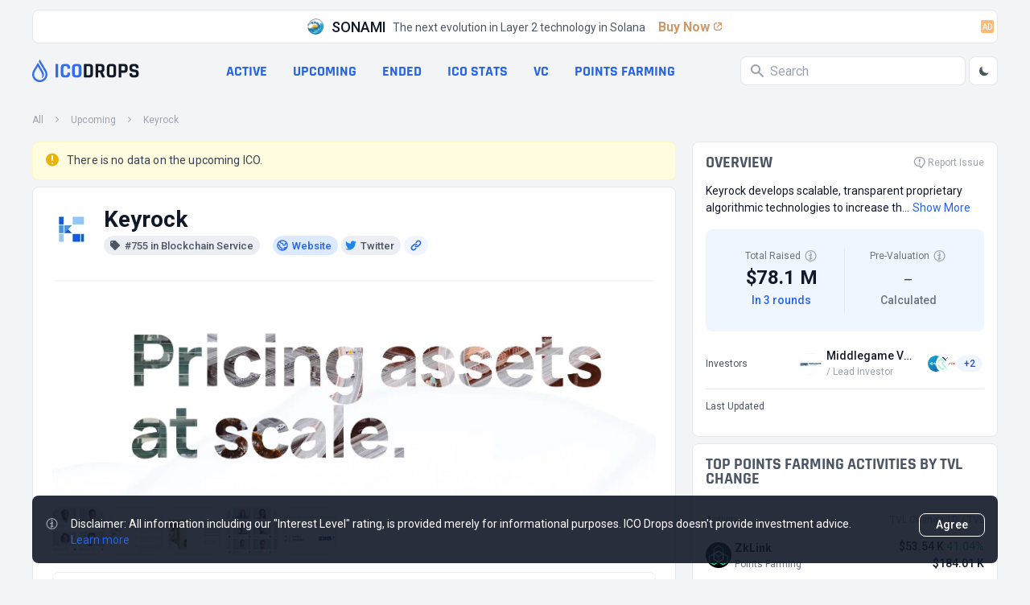

--- FILE ---
content_type: text/html; charset=utf-8
request_url: https://icodrops.com/keyrock/
body_size: 32394
content:
<!DOCTYPE html>


<html lang="en">
  <head>
    
    <!-- Yandex.Metrika counter -->
<script type="text/javascript" defer>
    (function(m,e,t,r,i,k,a){m[i]=m[i]||function(){(m[i].a=m[i].a||[]).push(arguments)};
    m[i].l=1*new Date();
    for (var j = 0; j < document.scripts.length; j++) {if (document.scripts[j].src === r) { return; }}
    k=e.createElement(t),a=e.getElementsByTagName(t)[0],k.async=1,k.src=r,a.parentNode.insertBefore(k,a)})
    (window, document, "script", "https://mc.yandex.ru/metrika/tag.js", "ym");
 
    ym(45725799, "init", {
         clickmap:true,
         trackLinks:true,
         accurateTrackBounce:true
    });
 </script>
 <noscript><div><img src="https://mc.yandex.ru/watch/45725799" style="position:absolute; left:-9999px;" alt="" /></div></noscript>
 <!-- /Yandex.Metrika counter -->
    <meta charset="UTF-8"/>
    <meta name="viewport" content="width=device-width, initial-scale=1.0"/>
    <meta http-equiv="X-UA-Compatible" content="ie=edge"/>
    <meta name="turbolinks-cache-control" content="no-cache">
    
  <title>
    Keyrock
     - All information
    about Keyrock ICO (Token Sale) - ICO Drops
  </title>
  <meta name="og:site_name" content="ICO Drops">
  <meta name="og:url" content="https://icodrops.com/keyrock/">
  <meta name="og:image" content="https://icodrops.com/media/projects/logos/keyrock_logo_1740113178.webp">
  <meta name="og:type" content="article">
  <meta name="og:title" content="Keyrock () - All information about Keyrock ICO (Token Sale) - ICO Drops">
  
  <meta name="description" content="Keyrock have raised a total of $78.1 M in 3 completed rounds : Private, Private and 1 more At the moment Pre-Valuation is $--">
  <meta name="og:description" content="Keyrock have raised a total of $78.1 M in 3 completed rounds : Private, Private and 1 more At the moment Pre-Valuation is $--">

    
    

<link rel="apple-touch-icon" sizes="180x180" href="https://icodrops.com/static/icodrops/images/favicons/apple-touch-icon.png">
<link rel="icon" type="image/png" sizes="32x32" href="https://icodrops.com/static/icodrops/images/favicons/favicon-32x32.png">
<link rel="icon" type="image/png" sizes="16x16" href="https://icodrops.com/static/icodrops/images/favicons/favicon-16x16.png">
<link rel="shortcut icon" type="image/png" href="https://icodrops.com/static/icodrops/images/favicons/favicon.png"/>
<link rel="manifest" href="https://icodrops.com/static/icodrops/images/favicons/site.webmanifest">
<link rel="mask-icon" href="https://icodrops.com/static/icodrops/images/favicons/safari-pinned-tab.svg" color="#5bbad5">
<meta name="msapplication-TileColor" content="#da532c">
<meta name="theme-color" content="#ffffff">

    
    

<link href="https://fonts.googleapis.com/css2?family=Roboto:wght@400;700&display=swap" rel="stylesheet">


  
<link rel="stylesheet" type="text/css" href="https://icodrops.com/static/icodrops/prod/styles/project-1738924708984.min.css" />



<style> [x-cloak]{display: none;} [v-cloak]{display: none;} </style>
    
    


  
<script src="https://icodrops.com/static/icodrops/prod/script/project-1754574635143.min.js" defer></script>




<script src="https://icodrops.com/static/icodrops/js/libraries/turbolinks.min.js" defer></script>
<script src="https://icodrops.com/static/icodrops/js/libraries/alpine.min.js" defer></script>
<script src="https://icodrops.com/static/icodrops/js/libraries/lazyLoad.min.js"></script>
<script src="https://icodrops.com/static/icodrops/js/libraries/cash.js"></script>
    
    <link href="https://fonts.gstatic.com/s/rajdhani/v15/LDI2apCSOBg7S-QT7pa8FvOreec.woff2" as="font" type="font/ttf" crossorigin="anonymous" />
    
  </head>
  <body class="Body" x-data="body()" x-init="init()" x-ref="body" @color-mode.window="changeColor(event.detail.status)" @body-scroll.window="scrollOff(event.detail.status)">
    <script>
  if(localStorage.getItem('color_theme_icoDrops') == 'light'){
    document.querySelector('body').classList.add('light');
  } else if(localStorage.getItem('color_theme_icoDrops') == 'dark'){
    document.querySelector('body').classList.add('dark');
  } else{
    document.querySelector('body').classList.add('light');
  }
</script>

    

<header class="Header">
  
  
  
    <div class="Header__adv Restriction-Box Restriction-Box--hdr-feature">
      <a class="Feature-Line" href="https://sonami-so.io" target="_blank" >
  <img class="Avt Avt--24 Feature-Line__img" src="https://icodrops.com/media/projects/advertising/-8sM0HHM_400x400.webp" alt="SONAMI" width="24" height="24" />
  <span class="Feature-Line__name">SONAMI</span>
  <span class="Feature-Line__txt">The next evolution in Layer 2 technology in Solana</span>
  <span class="Feature-Line__btn">
    Buy Now
    <span class="Feature-Line__icon"><svg xmlns="http://www.w3.org/2000/svg" width="16" height="16" viewBox="0 0 16 16" fill="none">
  <path d="M11.6504 3C12.396 3 13.0004 3.60442 13.0004 4.35V7.45841C13.0004 7.75752 12.7579 8 12.4588 8C12.194 8 11.9681 7.80859 11.9246 7.54744L11.5397 5.23808C11.5133 5.07993 11.5061 4.91919 11.5181 4.75932L11.6504 3Z" fill="var(--blue-600-d-400)"/>
  <path d="M11.65 3C12.3956 3 13 3.60442 13 4.35L11.2405 4.48196C11.0807 4.49394 10.9201 4.48669 10.7621 4.46035L8.45238 4.0754C8.19133 4.03189 8 3.80603 8 3.54138C8 3.24238 8.24238 3 8.54138 3L11.65 3Z" fill="var(--blue-600-d-400)"/>
  <rect x="6.54688" y="8.5" width="7.22393" height="1.35" rx="0.675" transform="rotate(-45 6.54688 8.5)" fill="var(--blue-600-d-400)"/>
  <path d="M7 3.675C7 3.30221 6.69779 3 6.325 3H6C4.34315 3 3 4.34315 3 6V10C3 11.6569 4.34315 13 6 13H10C11.6569 13 13 11.6569 13 10V9.675C13 9.30221 12.6978 9 12.325 9C11.9522 9 11.65 9.30221 11.65 9.675V10C11.65 10.9113 10.9113 11.65 10 11.65H6C5.08873 11.65 4.35 10.9113 4.35 10V6C4.35 5.08873 5.08873 4.35 6 4.35H6.325C6.69779 4.35 7 4.04779 7 3.675Z" fill="var(--blue-600-d-400)"/>
</svg></span>
  </span>
  <span class="Badge Badge--light-orange Feature-Line__ad">AD</span>
</a>

    </div>
  
  

  
  <div class="Header__box Restriction-Box Restriction-Box--sides">
    <div class="Hdr-Panel" x-data="headerControl()" x-init="init($dispatch)">
  
  <div class="Hdr-Panel__item Hdr-Panel__item--logo">
    <a class="Drops-Logo" href="/" aria-label="Go to main page">
  
<svg width="19" height="28" viewBox="0 0 19 28" fill="none" xmlns="http://www.w3.org/2000/svg"> 
  <path d="M14.3572 26.6331C12.5459 27.731 10.4213 28.1875 8.32204 27.9298C6.2228 27.6721 4.26974 26.7151 2.77419 25.2111C1.27862 23.7072 0.326648 21.743 0.070001 19.6317C-0.186646 17.5203 0.26681 15.3832 1.35809 13.5612L5.73691 6.24412L7.14688 3.88785C7.52347 4.53637 8.00075 5.35887 8.52348 6.26119C10.3265 9.36731 12.6648 13.3977 13.2351 14.409C14.7316 17.0515 15.9171 20.4792 11.7889 23.5687C12.8585 21.3116 12.662 19.2901 12.0386 17.5487C11.8585 16.948 11.5493 16.3067 11.1513 15.5998L10.8656 15.0988C10.1366 13.8277 8.55194 11.0904 7.11295 8.6158L3.41285 14.7993C2.75037 15.9074 2.40036 17.176 2.40036 18.4689C2.40036 19.7619 2.75037 21.0304 3.41285 22.1385C5.42491 25.4967 9.77695 26.5884 13.1196 24.5647C16.4622 22.5409 17.5439 18.1636 15.5318 14.8016L10.818 6.92622L10.7507 6.81281L8.09599 2.29847L9.47147 0L17.5871 13.5612C20.2795 18.0591 18.8312 23.9244 14.3572 26.6331Z" fill="#326DEC"/>
</svg>

  <div class="Drops-Logo__txt Drops-Logo__txt--adapt">
    
<svg width="105" height="18" viewBox="0 0 105 18" fill="none" xmlns="http://www.w3.org/2000/svg">
  <path d="M4.28183 1.01364V16.7198C4.28183 17.0857 4.09889 17.2686 3.73303 17.2686H1.51169C1.14582 17.2686 0.962891 17.0857 0.962891 16.7198V1.01364C0.962891 0.647777 1.14582 0.464844 1.51169 0.464844H3.73303C4.09889 0.464844 4.28183 0.647777 4.28183 1.01364Z" fill="#326DEC"/>
  <path d="M14.6986 17.2686H11.8501C10.4737 17.2686 9.41097 16.9027 8.66182 16.171C7.91266 15.4393 7.53808 14.3852 7.53808 13.0089V4.72458C7.53808 3.34822 7.91266 2.29418 8.66182 1.56244C9.41097 0.830711 10.4737 0.464844 11.8501 0.464844H14.6986C16.0576 0.464844 17.1116 0.839422 17.8608 1.58858C18.6273 2.32031 19.0106 3.36565 19.0106 4.72458V5.95285C19.0106 6.33614 18.819 6.52778 18.4357 6.52778H16.2405C15.8746 6.52778 15.6917 6.33614 15.6917 5.95285V4.88138C15.6917 4.32387 15.5697 3.93187 15.3258 3.70538C15.0993 3.46147 14.7073 3.33951 14.1498 3.33951H12.3728C11.8327 3.33951 11.4407 3.46147 11.1968 3.70538C10.9703 3.93187 10.857 4.32387 10.857 4.88138V12.8521C10.857 13.4096 10.9703 13.8103 11.1968 14.0542C11.4407 14.2807 11.8327 14.3939 12.3728 14.3939H14.1498C14.7073 14.3939 15.0993 14.2807 15.3258 14.0542C15.5697 13.8103 15.6917 13.4096 15.6917 12.8521V11.7806C15.6917 11.3973 15.8746 11.2057 16.2405 11.2057H18.4357C18.819 11.2057 19.0106 11.3973 19.0106 11.7806V13.0089C19.0106 14.3678 18.6273 15.4218 17.8608 16.171C17.1116 16.9027 16.0576 17.2686 14.6986 17.2686Z" fill="#326DEC"/>
  <path d="M26.4347 14.3939H28.2902C28.8477 14.3939 29.2397 14.2807 29.4662 14.0542C29.7101 13.8103 29.8321 13.4096 29.8321 12.8521V4.88138C29.8321 4.32387 29.7101 3.93187 29.4662 3.70538C29.2397 3.46147 28.8477 3.33951 28.2902 3.33951H26.4347C25.8772 3.33951 25.4852 3.46147 25.2587 3.70538C25.0323 3.93187 24.919 4.32387 24.919 4.88138V12.8521C24.919 13.4096 25.0323 13.8103 25.2587 14.0542C25.4852 14.2807 25.8772 14.3939 26.4347 14.3939ZM28.839 17.2686H25.9121C24.5357 17.2686 23.473 16.9027 22.7238 16.171C21.9746 15.4393 21.6001 14.3852 21.6001 13.0089V4.72458C21.6001 3.34822 21.9746 2.29418 22.7238 1.56244C23.473 0.830711 24.5357 0.464844 25.9121 0.464844H28.839C30.2154 0.464844 31.2781 0.830711 32.0273 1.56244C32.7764 2.29418 33.151 3.34822 33.151 4.72458V13.0089C33.151 14.3852 32.7764 15.4393 32.0273 16.171C31.2781 16.9027 30.2154 17.2686 28.839 17.2686Z" fill="#326DEC"/>
  <path d="M39.9053 14.3939H42.7539C43.3114 14.3939 43.7034 14.2807 43.9299 14.0542C44.1738 13.8103 44.2957 13.4096 44.2957 12.8521V4.88138C44.2957 4.32387 44.1738 3.93187 43.9299 3.70538C43.7034 3.46147 43.3114 3.33951 42.7539 3.33951H39.9053C39.7137 3.33951 39.6179 3.43533 39.6179 3.62698V14.1065C39.6179 14.2981 39.7137 14.3939 39.9053 14.3939ZM36.2989 16.7198V1.01364C36.2989 0.647777 36.4818 0.464844 36.8477 0.464844H43.3027C44.6616 0.464844 45.7156 0.839422 46.4648 1.58858C47.2314 2.32031 47.6147 3.36565 47.6147 4.72458V13.0089C47.6147 14.3678 47.2314 15.4218 46.4648 16.171C45.7156 16.9027 44.6616 17.2686 43.3027 17.2686H36.8477C36.4818 17.2686 36.2989 17.0857 36.2989 16.7198Z" fill="var(--gray-900)" style="transition: fill .3s"/>
  <path d="M53.5139 17.2686H51.2925C50.9266 17.2686 50.7437 17.0857 50.7437 16.7198V1.01364C50.7437 0.647777 50.9266 0.464844 51.2925 0.464844H57.5123C58.8712 0.464844 59.9339 0.839422 60.7005 1.58858C61.4671 2.33773 61.8504 3.39178 61.8504 4.75071V6.78911C61.8504 8.75783 61.0751 10.0645 59.5245 10.7091V10.8137L62.3208 16.6414C62.4776 17.0595 62.3295 17.2686 61.8765 17.2686H59.7597C59.4461 17.2686 59.2196 17.2337 59.0803 17.1641C58.9409 17.0944 58.8276 16.9463 58.7405 16.7198L56.1272 11.075H54.3763C54.1672 11.075 54.0627 11.1708 54.0627 11.3625V16.7198C54.0627 17.0857 53.8797 17.2686 53.5139 17.2686ZM54.3501 8.40938H56.9112C57.4687 8.40938 57.8781 8.29614 58.1395 8.06965C58.4008 7.82574 58.5315 7.44245 58.5315 6.91978V4.88138C58.5315 4.34129 58.4008 3.94929 58.1395 3.70538C57.8781 3.46147 57.4687 3.33951 56.9112 3.33951H54.3501C54.1585 3.33951 54.0627 3.43533 54.0627 3.62698V8.12192C54.0627 8.31356 54.1585 8.40938 54.3501 8.40938Z" fill="var(--gray-900)" style="transition: fill .3s"/>
  <path d="M69.6087 14.3939H71.4642C72.0217 14.3939 72.4137 14.2807 72.6402 14.0542C72.8841 13.8103 73.0061 13.4096 73.0061 12.8521V4.88138C73.0061 4.32387 72.8841 3.93187 72.6402 3.70538C72.4137 3.46147 72.0217 3.33951 71.4642 3.33951H69.6087C69.0512 3.33951 68.6592 3.46147 68.4327 3.70538C68.2062 3.93187 68.093 4.32387 68.093 4.88138V12.8521C68.093 13.4096 68.2062 13.8103 68.4327 14.0542C68.6592 14.2807 69.0512 14.3939 69.6087 14.3939ZM72.013 17.2686H69.0861C67.7097 17.2686 66.647 16.9027 65.8978 16.171C65.1486 15.4393 64.7741 14.3852 64.7741 13.0089V4.72458C64.7741 3.34822 65.1486 2.29418 65.8978 1.56244C66.647 0.830711 67.7097 0.464844 69.0861 0.464844H72.013C73.3894 0.464844 74.4521 0.830711 75.2013 1.56244C75.9504 2.29418 76.325 3.34822 76.325 4.72458V13.0089C76.325 14.3852 75.9504 15.4393 75.2013 16.171C74.4521 16.9027 73.3894 17.2686 72.013 17.2686Z" fill="var(--gray-900)" style="transition: fill .3s"/>
  <path d="M82.2248 17.2686H80.0035C79.6376 17.2686 79.4547 17.0857 79.4547 16.7198V1.01364C79.4547 0.647777 79.6376 0.464844 80.0035 0.464844H86.38C87.7389 0.464844 88.793 0.839422 89.5421 1.58858C90.2913 2.32031 90.6659 3.36565 90.6659 4.72458V7.23338C90.6659 8.59232 90.2913 9.64636 89.5421 10.3955C88.793 11.1273 87.7389 11.4931 86.38 11.4931H83.0872C82.8781 11.4931 82.7736 11.5889 82.7736 11.7806V16.7198C82.7736 17.0857 82.5907 17.2686 82.2248 17.2686ZM83.0611 8.59232H85.8312C86.3887 8.59232 86.7807 8.47907 87.0072 8.25258C87.2337 8.00867 87.3469 7.61667 87.3469 7.07658V4.88138C87.3469 4.32387 87.2337 3.93187 87.0072 3.70538C86.7807 3.46147 86.3887 3.33951 85.8312 3.33951H83.0611C82.8694 3.33951 82.7736 3.43533 82.7736 3.62698V8.30485C82.7736 8.49649 82.8694 8.59232 83.0611 8.59232Z" fill="var(--gray-900)" style="transition: fill .3s"/>
  <path d="M92.8944 12.9827V12.4601C92.8944 12.0942 93.0773 11.9113 93.4432 11.9113H95.6645C96.0304 11.9113 96.2133 12.0942 96.2133 12.4601V12.6691C96.2133 13.3312 96.344 13.7841 96.6053 14.0281C96.8666 14.272 97.3457 14.3939 98.0426 14.3939H99.2709C99.9504 14.3939 100.421 14.2633 100.682 14.0019C100.961 13.7406 101.1 13.2528 101.1 12.5385V12.2249C101.1 11.7196 100.891 11.3363 100.473 11.075C100.072 10.7962 99.5671 10.6307 98.9573 10.5785C98.3475 10.5262 97.6855 10.4304 96.9712 10.291C96.2743 10.1342 95.6209 9.94254 95.0112 9.71605C94.4014 9.47214 93.8874 9.01045 93.4693 8.33098C93.0686 7.63409 92.8682 6.74556 92.8682 5.66538V4.75071C92.8682 3.39178 93.2515 2.33773 94.0181 1.58858C94.7847 0.839422 95.8474 0.464844 97.2064 0.464844H99.8197C101.196 0.464844 102.268 0.839422 103.034 1.58858C103.801 2.33773 104.184 3.39178 104.184 4.75071V5.24725C104.184 5.61311 104.001 5.79605 103.635 5.79605H101.414C101.048 5.79605 100.865 5.61311 100.865 5.24725V5.09045C100.865 4.41098 100.734 3.94929 100.473 3.70538C100.212 3.46147 99.7326 3.33951 99.0357 3.33951H98.0165C97.3022 3.33951 96.8144 3.47889 96.553 3.75765C96.3091 4.01898 96.1872 4.54165 96.1872 5.32565V5.82218C96.1872 6.64103 96.9015 7.11143 98.3301 7.23338C99.811 7.35534 101.126 7.65152 102.276 8.12192C102.886 8.38325 103.391 8.85365 103.792 9.53312C104.21 10.1952 104.419 11.0489 104.419 12.0942V12.9827C104.419 14.3417 104.036 15.3957 103.269 16.1449C102.503 16.894 101.44 17.2686 100.081 17.2686H97.2325C95.8736 17.2686 94.8108 16.894 94.0442 16.1449C93.2777 15.3957 92.8944 14.3417 92.8944 12.9827Z" fill="var(--gray-900)" style="transition: fill .3s"/>
</svg>
  </div>
</a>
  </div>
  

  
  <div class="Hdr-Panel__item Hdr-Panel__item--links">
    
<nav class="Hdr-Lnk-Panel">
  
<div data-hdr-all-projcts>
  
    <a href="/">All projects</a>
  
</div>


<div data-hdr-active>
  
    <a href="/category/active-ico/">Active</a>
  
</div>


<div data-hdr-upcoming>
  
    <a href="/category/upcoming-ico/">Upcoming</a>
  
</div>


<div data-hdr-ended>
  
    <a href="/category/ended-ico/">Ended</a>
  
</div>


<div data-hdr-ico-stats>
  
    <a href="/ico-stats/">ICO stats</a>
  
</div>


<div data-hdr-vc>
  
    <a href="/vc/funding-rounds/">VC</a>
  
</div>


<div data-hdr-points-farming>
  
    
    <a href="/points-farming/">Points Farming</a>
  
</div>


</nav>

  </div>
  

  
  <div class="Hdr-Panel__item Hdr-Panel__item--search">
    <div class="Hdr-Search Search" x-data="generalSearch()" @keyup="toUseTabInterfaceFunc($event)" @keydown.window.escape="toClose()">
  
  <div class="Search__input-wrp" @click="toFocus($event)" @click.away="toBlur($event)" :class="isFocus ? 'Search__input-wrp--focus' : ''">
    <svg class="Svg-Search" fill="var(--gray-400)" width="16" height="16" viewBox="0 0 16 16" xmlns="http://www.w3.org/2000/svg" style="transition: .2s">
  <path fill-rule="evenodd" clip-rule="evenodd" d="M0 6C0 2.68629 2.68629 0 6 0C9.31371 0 12 2.68629 12 6C12 7.29583 11.5892 8.49572 10.8907 9.47653L15.7071 14.2929C16.0976 14.6834 16.0976 15.3166 15.7071 15.7071C15.3466 16.0676 14.7794 16.0953 14.3871 15.7903L14.2929 15.7071L9.47653 10.8907C8.49572 11.5892 7.29583 12 6 12C2.68629 12 0 9.31371 0 6ZM2 6C2 3.79086 3.79086 2 6 2C8.20914 2 10 3.79086 10 6C10 8.20914 8.20914 10 6 10C3.79086 10 2 8.20914 2 6Z" />
</svg>
    <input class="Search__input" placeholder="Search" type="text" @focus="toFocus($event)" @keyup="toStartSearchFunc()" x-ref="input" />
    <div class="Search__close" @click="toClear()" x-show="isClose" x-transition:enter="animation__slideRight-in" x-transition:leave="animation__slideRight-out" x-cloak>
      <svg xmlns="http://www.w3.org/2000/svg" width="8" height="8" viewBox="0 0 8 8" fill="none">
  <path d="M1.21114 0.374965C0.977373 0.193198 0.639354 0.209722 0.424538 0.424538C0.191821 0.657256 0.191821 1.03457 0.424538 1.26728L3.15726 4L0.424538 6.73272L0.374965 6.78886C0.193198 7.02263 0.209722 7.36065 0.424538 7.57546C0.657256 7.80818 1.03457 7.80818 1.26728 7.57546L4 4.84274L6.73272 7.57546L6.78886 7.62503C7.02263 7.8068 7.36065 7.79028 7.57546 7.57546C7.80818 7.34274 7.80818 6.96544 7.57546 6.73272L4.84274 4L7.57546 1.26728L7.62503 1.21114C7.8068 0.977373 7.79028 0.639354 7.57546 0.424538C7.34274 0.191821 6.96544 0.191821 6.73272 0.424538L4 3.15726L1.26728 0.424538L1.21114 0.374965Z" fill="white"/>
</svg>
    </div>
  </div>
  
  
  
  <div class="Hdr-Search__output" x-ref="output" x-show="isOutput && isFocus" x-transition:enter="animation__fadeUp-in" x-transition:leave="animation__fadeUp-out" x-cloak></div>
  
</div>
    <div class="Hdr-Panel__theme-btn">
      <button class="Btn-Header" @click="toSwitchButton()">
  <div class="Btn-Header__icon Btn-Header__icon--sun" x-show="isDark" x-cloak>
    <svg width="16" height="17" viewBox="0 0 16 17" fill="none" xmlns="http://www.w3.org/2000/svg">
  <path fill-rule="evenodd" clip-rule="evenodd" d="M7.9987 1.83337C8.36689 1.83337 8.66536 2.13185 8.66536 2.50004V3.16671C8.66536 3.5349 8.36689 3.83337 7.9987 3.83337C7.63051 3.83337 7.33203 3.5349 7.33203 3.16671V2.50004C7.33203 2.13185 7.63051 1.83337 7.9987 1.83337ZM3.28463 3.78597C3.54498 3.52562 3.96709 3.52562 4.22744 3.78597L4.69877 4.2573C4.95912 4.51765 4.95912 4.93976 4.69877 5.20011C4.43842 5.46046 4.01631 5.46046 3.75596 5.20011L3.28463 4.72878C3.02428 4.46843 3.02428 4.04632 3.28463 3.78597ZM12.7128 3.78597C12.9731 4.04632 12.9731 4.46843 12.7128 4.72878L12.2414 5.20011C11.9811 5.46046 11.559 5.46046 11.2986 5.20011C11.0383 4.93976 11.0383 4.51765 11.2986 4.2573L11.77 3.78597C12.0303 3.52562 12.4524 3.52562 12.7128 3.78597ZM7.9987 6.50004C7.46827 6.50004 6.95956 6.71075 6.58448 7.08583C6.20941 7.4609 5.9987 7.96961 5.9987 8.50004C5.9987 9.03047 6.20941 9.53918 6.58448 9.91426C6.95956 10.2893 7.46827 10.5 7.9987 10.5C8.52913 10.5 9.03784 10.2893 9.41291 9.91426C9.78798 9.53918 9.9987 9.03047 9.9987 8.50004C9.9987 7.96961 9.78798 7.4609 9.41291 7.08583C9.03784 6.71075 8.52913 6.50004 7.9987 6.50004ZM5.64168 6.14302C6.2668 5.5179 7.11464 5.16671 7.9987 5.16671C8.88275 5.16671 9.7306 5.5179 10.3557 6.14302C10.9808 6.76814 11.332 7.61599 11.332 8.50004C11.332 9.3841 10.9808 10.2319 10.3557 10.8571C9.7306 11.4822 8.88275 11.8334 7.9987 11.8334C7.11464 11.8334 6.2668 11.4822 5.64168 10.8571C5.01655 10.2319 4.66536 9.3841 4.66536 8.50004C4.66536 7.61599 5.01655 6.76814 5.64168 6.14302ZM1.33203 8.50004C1.33203 8.13185 1.63051 7.83337 1.9987 7.83337H2.66536C3.03355 7.83337 3.33203 8.13185 3.33203 8.50004C3.33203 8.86823 3.03355 9.16671 2.66536 9.16671H1.9987C1.63051 9.16671 1.33203 8.86823 1.33203 8.50004ZM12.6654 8.50004C12.6654 8.13185 12.9638 7.83337 13.332 7.83337H13.9987C14.3669 7.83337 14.6654 8.13185 14.6654 8.50004C14.6654 8.86823 14.3669 9.16671 13.9987 9.16671H13.332C12.9638 9.16671 12.6654 8.86823 12.6654 8.50004ZM4.69877 11.8C4.95912 12.0603 4.95912 12.4824 4.69877 12.7428L4.22744 13.2141C3.96709 13.4745 3.54498 13.4745 3.28463 13.2141C3.02428 12.9538 3.02428 12.5317 3.28463 12.2713L3.75596 11.8C4.01631 11.5396 4.43842 11.5396 4.69877 11.8ZM11.2986 11.8C11.559 11.5396 11.9811 11.5396 12.2414 11.8L12.7128 12.2713C12.9731 12.5317 12.9731 12.9538 12.7128 13.2141C12.4524 13.4745 12.0303 13.4745 11.77 13.2141L11.2986 12.7428C11.0383 12.4824 11.0383 12.0603 11.2986 11.8ZM7.9987 13.1667C8.36689 13.1667 8.66536 13.4652 8.66536 13.8334V14.5C8.66536 14.8682 8.36689 15.1667 7.9987 15.1667C7.63051 15.1667 7.33203 14.8682 7.33203 14.5V13.8334C7.33203 13.4652 7.63051 13.1667 7.9987 13.1667Z" fill="var(--gray-600)"/>
</svg>

  </div>
  <div class="Btn-Header__icon Btn-Header__icon--moon" x-show="!isDark" x-cloak>
    <svg xmlns="http://www.w3.org/2000/svg" width="16" height="17" viewBox="0 0 16 17" fill="none">
  <path d="M13.5688 10.4225C12.4776 10.8613 11.2815 10.9698 10.1292 10.7343C8.97688 10.4989 7.91917 9.93004 7.08754 9.09841C6.25591 8.26677 5.68703 7.20906 5.45161 6.05676C5.21619 4.90445 5.32462 3.70837 5.76343 2.61719C4.47123 3.13768 3.40033 4.09145 2.73431 5.315C2.06829 6.53855 1.84862 7.95568 2.11297 9.32345C2.37732 10.6912 3.10921 11.9244 4.18319 12.8117C5.25717 13.699 6.60635 14.185 7.99943 14.1865C9.19737 14.1866 10.3679 13.8281 11.3605 13.1573C12.353 12.4865 13.1221 11.5341 13.5688 10.4225Z" fill="var(--gray-600)"/>
</svg>  
  </div>
</button>
    </div>
  </div>
  

  
  <div class="Hdr-Panel__item Hdr-Panel__item--menu">
    <div class="Hdr-Menu">
  <button class="Btn-Header Hdr-Menu__btn" @click="toOpenMenu()">
    <svg class="Svg-Burger" width="24" height="24" viewBox="0 0 24 24" fill="none" xmlns="http://www.w3.org/2000/svg">
  <path d="M4 18H20M4 6H20H4ZM4 12H20H4Z" stroke-width="2" stroke-linecap="round" stroke-linejoin="round" stroke="var(--gray-400)"/>
</svg>

  </button>
  <div class="Hdr-Menu__dropdown">
    <section class="Hdr-Menu-Dropdown"
  x-show="isOpen" 
  x-transition:enter="animation__opacity-in"
  x-transition:leave="animation__opacity-out" 
  @keydown.window.escape="toCloseMenu()"
  @keyup="toUseTabInterfaceFunc($event)"
  @resize.window="if(window.innerWidth > 1024){ toCloseMenu() }"
  data-header-menu-dropdown 
  x-cloak
>
  <div class="Hdr-Menu-Dropdown__wrapper" 
    x-show="isOpen" 
    @click.away="toCloseMenu()" 
    x-transition:enter="animation__slideRight-in" 
    x-transition:leave="animation__slideRight-out"
  >
    
    <header class="Hdr-Menu-Dropdown__hdr">
      <a class="Drops-Logo" href="/" aria-label="Go to main page">
  
<svg width="19" height="28" viewBox="0 0 19 28" fill="none" xmlns="http://www.w3.org/2000/svg"> 
  <path d="M14.3572 26.6331C12.5459 27.731 10.4213 28.1875 8.32204 27.9298C6.2228 27.6721 4.26974 26.7151 2.77419 25.2111C1.27862 23.7072 0.326648 21.743 0.070001 19.6317C-0.186646 17.5203 0.26681 15.3832 1.35809 13.5612L5.73691 6.24412L7.14688 3.88785C7.52347 4.53637 8.00075 5.35887 8.52348 6.26119C10.3265 9.36731 12.6648 13.3977 13.2351 14.409C14.7316 17.0515 15.9171 20.4792 11.7889 23.5687C12.8585 21.3116 12.662 19.2901 12.0386 17.5487C11.8585 16.948 11.5493 16.3067 11.1513 15.5998L10.8656 15.0988C10.1366 13.8277 8.55194 11.0904 7.11295 8.6158L3.41285 14.7993C2.75037 15.9074 2.40036 17.176 2.40036 18.4689C2.40036 19.7619 2.75037 21.0304 3.41285 22.1385C5.42491 25.4967 9.77695 26.5884 13.1196 24.5647C16.4622 22.5409 17.5439 18.1636 15.5318 14.8016L10.818 6.92622L10.7507 6.81281L8.09599 2.29847L9.47147 0L17.5871 13.5612C20.2795 18.0591 18.8312 23.9244 14.3572 26.6331Z" fill="#326DEC"/>
</svg>

  <div class="Drops-Logo__txt">
    
<svg width="105" height="18" viewBox="0 0 105 18" fill="none" xmlns="http://www.w3.org/2000/svg">
  <path d="M4.28183 1.01364V16.7198C4.28183 17.0857 4.09889 17.2686 3.73303 17.2686H1.51169C1.14582 17.2686 0.962891 17.0857 0.962891 16.7198V1.01364C0.962891 0.647777 1.14582 0.464844 1.51169 0.464844H3.73303C4.09889 0.464844 4.28183 0.647777 4.28183 1.01364Z" fill="#326DEC"/>
  <path d="M14.6986 17.2686H11.8501C10.4737 17.2686 9.41097 16.9027 8.66182 16.171C7.91266 15.4393 7.53808 14.3852 7.53808 13.0089V4.72458C7.53808 3.34822 7.91266 2.29418 8.66182 1.56244C9.41097 0.830711 10.4737 0.464844 11.8501 0.464844H14.6986C16.0576 0.464844 17.1116 0.839422 17.8608 1.58858C18.6273 2.32031 19.0106 3.36565 19.0106 4.72458V5.95285C19.0106 6.33614 18.819 6.52778 18.4357 6.52778H16.2405C15.8746 6.52778 15.6917 6.33614 15.6917 5.95285V4.88138C15.6917 4.32387 15.5697 3.93187 15.3258 3.70538C15.0993 3.46147 14.7073 3.33951 14.1498 3.33951H12.3728C11.8327 3.33951 11.4407 3.46147 11.1968 3.70538C10.9703 3.93187 10.857 4.32387 10.857 4.88138V12.8521C10.857 13.4096 10.9703 13.8103 11.1968 14.0542C11.4407 14.2807 11.8327 14.3939 12.3728 14.3939H14.1498C14.7073 14.3939 15.0993 14.2807 15.3258 14.0542C15.5697 13.8103 15.6917 13.4096 15.6917 12.8521V11.7806C15.6917 11.3973 15.8746 11.2057 16.2405 11.2057H18.4357C18.819 11.2057 19.0106 11.3973 19.0106 11.7806V13.0089C19.0106 14.3678 18.6273 15.4218 17.8608 16.171C17.1116 16.9027 16.0576 17.2686 14.6986 17.2686Z" fill="#326DEC"/>
  <path d="M26.4347 14.3939H28.2902C28.8477 14.3939 29.2397 14.2807 29.4662 14.0542C29.7101 13.8103 29.8321 13.4096 29.8321 12.8521V4.88138C29.8321 4.32387 29.7101 3.93187 29.4662 3.70538C29.2397 3.46147 28.8477 3.33951 28.2902 3.33951H26.4347C25.8772 3.33951 25.4852 3.46147 25.2587 3.70538C25.0323 3.93187 24.919 4.32387 24.919 4.88138V12.8521C24.919 13.4096 25.0323 13.8103 25.2587 14.0542C25.4852 14.2807 25.8772 14.3939 26.4347 14.3939ZM28.839 17.2686H25.9121C24.5357 17.2686 23.473 16.9027 22.7238 16.171C21.9746 15.4393 21.6001 14.3852 21.6001 13.0089V4.72458C21.6001 3.34822 21.9746 2.29418 22.7238 1.56244C23.473 0.830711 24.5357 0.464844 25.9121 0.464844H28.839C30.2154 0.464844 31.2781 0.830711 32.0273 1.56244C32.7764 2.29418 33.151 3.34822 33.151 4.72458V13.0089C33.151 14.3852 32.7764 15.4393 32.0273 16.171C31.2781 16.9027 30.2154 17.2686 28.839 17.2686Z" fill="#326DEC"/>
  <path d="M39.9053 14.3939H42.7539C43.3114 14.3939 43.7034 14.2807 43.9299 14.0542C44.1738 13.8103 44.2957 13.4096 44.2957 12.8521V4.88138C44.2957 4.32387 44.1738 3.93187 43.9299 3.70538C43.7034 3.46147 43.3114 3.33951 42.7539 3.33951H39.9053C39.7137 3.33951 39.6179 3.43533 39.6179 3.62698V14.1065C39.6179 14.2981 39.7137 14.3939 39.9053 14.3939ZM36.2989 16.7198V1.01364C36.2989 0.647777 36.4818 0.464844 36.8477 0.464844H43.3027C44.6616 0.464844 45.7156 0.839422 46.4648 1.58858C47.2314 2.32031 47.6147 3.36565 47.6147 4.72458V13.0089C47.6147 14.3678 47.2314 15.4218 46.4648 16.171C45.7156 16.9027 44.6616 17.2686 43.3027 17.2686H36.8477C36.4818 17.2686 36.2989 17.0857 36.2989 16.7198Z" fill="var(--gray-900)" style="transition: fill .3s"/>
  <path d="M53.5139 17.2686H51.2925C50.9266 17.2686 50.7437 17.0857 50.7437 16.7198V1.01364C50.7437 0.647777 50.9266 0.464844 51.2925 0.464844H57.5123C58.8712 0.464844 59.9339 0.839422 60.7005 1.58858C61.4671 2.33773 61.8504 3.39178 61.8504 4.75071V6.78911C61.8504 8.75783 61.0751 10.0645 59.5245 10.7091V10.8137L62.3208 16.6414C62.4776 17.0595 62.3295 17.2686 61.8765 17.2686H59.7597C59.4461 17.2686 59.2196 17.2337 59.0803 17.1641C58.9409 17.0944 58.8276 16.9463 58.7405 16.7198L56.1272 11.075H54.3763C54.1672 11.075 54.0627 11.1708 54.0627 11.3625V16.7198C54.0627 17.0857 53.8797 17.2686 53.5139 17.2686ZM54.3501 8.40938H56.9112C57.4687 8.40938 57.8781 8.29614 58.1395 8.06965C58.4008 7.82574 58.5315 7.44245 58.5315 6.91978V4.88138C58.5315 4.34129 58.4008 3.94929 58.1395 3.70538C57.8781 3.46147 57.4687 3.33951 56.9112 3.33951H54.3501C54.1585 3.33951 54.0627 3.43533 54.0627 3.62698V8.12192C54.0627 8.31356 54.1585 8.40938 54.3501 8.40938Z" fill="var(--gray-900)" style="transition: fill .3s"/>
  <path d="M69.6087 14.3939H71.4642C72.0217 14.3939 72.4137 14.2807 72.6402 14.0542C72.8841 13.8103 73.0061 13.4096 73.0061 12.8521V4.88138C73.0061 4.32387 72.8841 3.93187 72.6402 3.70538C72.4137 3.46147 72.0217 3.33951 71.4642 3.33951H69.6087C69.0512 3.33951 68.6592 3.46147 68.4327 3.70538C68.2062 3.93187 68.093 4.32387 68.093 4.88138V12.8521C68.093 13.4096 68.2062 13.8103 68.4327 14.0542C68.6592 14.2807 69.0512 14.3939 69.6087 14.3939ZM72.013 17.2686H69.0861C67.7097 17.2686 66.647 16.9027 65.8978 16.171C65.1486 15.4393 64.7741 14.3852 64.7741 13.0089V4.72458C64.7741 3.34822 65.1486 2.29418 65.8978 1.56244C66.647 0.830711 67.7097 0.464844 69.0861 0.464844H72.013C73.3894 0.464844 74.4521 0.830711 75.2013 1.56244C75.9504 2.29418 76.325 3.34822 76.325 4.72458V13.0089C76.325 14.3852 75.9504 15.4393 75.2013 16.171C74.4521 16.9027 73.3894 17.2686 72.013 17.2686Z" fill="var(--gray-900)" style="transition: fill .3s"/>
  <path d="M82.2248 17.2686H80.0035C79.6376 17.2686 79.4547 17.0857 79.4547 16.7198V1.01364C79.4547 0.647777 79.6376 0.464844 80.0035 0.464844H86.38C87.7389 0.464844 88.793 0.839422 89.5421 1.58858C90.2913 2.32031 90.6659 3.36565 90.6659 4.72458V7.23338C90.6659 8.59232 90.2913 9.64636 89.5421 10.3955C88.793 11.1273 87.7389 11.4931 86.38 11.4931H83.0872C82.8781 11.4931 82.7736 11.5889 82.7736 11.7806V16.7198C82.7736 17.0857 82.5907 17.2686 82.2248 17.2686ZM83.0611 8.59232H85.8312C86.3887 8.59232 86.7807 8.47907 87.0072 8.25258C87.2337 8.00867 87.3469 7.61667 87.3469 7.07658V4.88138C87.3469 4.32387 87.2337 3.93187 87.0072 3.70538C86.7807 3.46147 86.3887 3.33951 85.8312 3.33951H83.0611C82.8694 3.33951 82.7736 3.43533 82.7736 3.62698V8.30485C82.7736 8.49649 82.8694 8.59232 83.0611 8.59232Z" fill="var(--gray-900)" style="transition: fill .3s"/>
  <path d="M92.8944 12.9827V12.4601C92.8944 12.0942 93.0773 11.9113 93.4432 11.9113H95.6645C96.0304 11.9113 96.2133 12.0942 96.2133 12.4601V12.6691C96.2133 13.3312 96.344 13.7841 96.6053 14.0281C96.8666 14.272 97.3457 14.3939 98.0426 14.3939H99.2709C99.9504 14.3939 100.421 14.2633 100.682 14.0019C100.961 13.7406 101.1 13.2528 101.1 12.5385V12.2249C101.1 11.7196 100.891 11.3363 100.473 11.075C100.072 10.7962 99.5671 10.6307 98.9573 10.5785C98.3475 10.5262 97.6855 10.4304 96.9712 10.291C96.2743 10.1342 95.6209 9.94254 95.0112 9.71605C94.4014 9.47214 93.8874 9.01045 93.4693 8.33098C93.0686 7.63409 92.8682 6.74556 92.8682 5.66538V4.75071C92.8682 3.39178 93.2515 2.33773 94.0181 1.58858C94.7847 0.839422 95.8474 0.464844 97.2064 0.464844H99.8197C101.196 0.464844 102.268 0.839422 103.034 1.58858C103.801 2.33773 104.184 3.39178 104.184 4.75071V5.24725C104.184 5.61311 104.001 5.79605 103.635 5.79605H101.414C101.048 5.79605 100.865 5.61311 100.865 5.24725V5.09045C100.865 4.41098 100.734 3.94929 100.473 3.70538C100.212 3.46147 99.7326 3.33951 99.0357 3.33951H98.0165C97.3022 3.33951 96.8144 3.47889 96.553 3.75765C96.3091 4.01898 96.1872 4.54165 96.1872 5.32565V5.82218C96.1872 6.64103 96.9015 7.11143 98.3301 7.23338C99.811 7.35534 101.126 7.65152 102.276 8.12192C102.886 8.38325 103.391 8.85365 103.792 9.53312C104.21 10.1952 104.419 11.0489 104.419 12.0942V12.9827C104.419 14.3417 104.036 15.3957 103.269 16.1449C102.503 16.894 101.44 17.2686 100.081 17.2686H97.2325C95.8736 17.2686 94.8108 16.894 94.0442 16.1449C93.2777 15.3957 92.8944 14.3417 92.8944 12.9827Z" fill="var(--gray-900)" style="transition: fill .3s"/>
</svg>
  </div>
</a>
      <button class="Hdr-Menu-Dropdown__close" type="button" @click="toCloseMenu()">
        <svg xmlns="http://www.w3.org/2000/svg" width="8" height="8" viewBox="0 0 8 8" fill="none">
  <path d="M1.21114 0.374965C0.977373 0.193198 0.639354 0.209722 0.424538 0.424538C0.191821 0.657256 0.191821 1.03457 0.424538 1.26728L3.15726 4L0.424538 6.73272L0.374965 6.78886C0.193198 7.02263 0.209722 7.36065 0.424538 7.57546C0.657256 7.80818 1.03457 7.80818 1.26728 7.57546L4 4.84274L6.73272 7.57546L6.78886 7.62503C7.02263 7.8068 7.36065 7.79028 7.57546 7.57546C7.80818 7.34274 7.80818 6.96544 7.57546 6.73272L4.84274 4L7.57546 1.26728L7.62503 1.21114C7.8068 0.977373 7.79028 0.639354 7.57546 0.424538C7.34274 0.191821 6.96544 0.191821 6.73272 0.424538L4 3.15726L1.26728 0.424538L1.21114 0.374965Z" fill="white"/>
</svg>
      </button>
    </header>
    
    
    
    <div class="Hdr-Menu-Dropdown__main-links">
      
<nav class="Hdr-Lnk-Menu">
  
<div data-hdr-all-projcts>
  
    <a href="/">All projects</a>
  
</div>


<div data-hdr-active>
  
    <a href="/category/active-ico/">Active</a>
  
</div>


<div data-hdr-upcoming>
  
    <a href="/category/upcoming-ico/">Upcoming</a>
  
</div>


<div data-hdr-ended>
  
    <a href="/category/ended-ico/">Ended</a>
  
</div>


<div data-hdr-ico-stats>
  
    <a href="/ico-stats/">ICO stats</a>
  
</div>


<div data-hdr-vc>
  
    <a href="/vc/funding-rounds/">VC</a>
  
</div>


<div data-hdr-points-farming>
  
    
    <a href="/points-farming/">Points Farming</a>
  
</div>


</nav>

    </div>
    

    
    <div class="Hdr-Menu-Dropdown__theme-box">
      <span class="Hdr-Menu-Dropdown__theme-box-name">Appearance</span>
      <button class="Btn-Header" @click="toSwitchButton()">
  <div class="Btn-Header__icon Btn-Header__icon--sun" x-show="isDark" x-cloak>
    <svg width="16" height="17" viewBox="0 0 16 17" fill="none" xmlns="http://www.w3.org/2000/svg">
  <path fill-rule="evenodd" clip-rule="evenodd" d="M7.9987 1.83337C8.36689 1.83337 8.66536 2.13185 8.66536 2.50004V3.16671C8.66536 3.5349 8.36689 3.83337 7.9987 3.83337C7.63051 3.83337 7.33203 3.5349 7.33203 3.16671V2.50004C7.33203 2.13185 7.63051 1.83337 7.9987 1.83337ZM3.28463 3.78597C3.54498 3.52562 3.96709 3.52562 4.22744 3.78597L4.69877 4.2573C4.95912 4.51765 4.95912 4.93976 4.69877 5.20011C4.43842 5.46046 4.01631 5.46046 3.75596 5.20011L3.28463 4.72878C3.02428 4.46843 3.02428 4.04632 3.28463 3.78597ZM12.7128 3.78597C12.9731 4.04632 12.9731 4.46843 12.7128 4.72878L12.2414 5.20011C11.9811 5.46046 11.559 5.46046 11.2986 5.20011C11.0383 4.93976 11.0383 4.51765 11.2986 4.2573L11.77 3.78597C12.0303 3.52562 12.4524 3.52562 12.7128 3.78597ZM7.9987 6.50004C7.46827 6.50004 6.95956 6.71075 6.58448 7.08583C6.20941 7.4609 5.9987 7.96961 5.9987 8.50004C5.9987 9.03047 6.20941 9.53918 6.58448 9.91426C6.95956 10.2893 7.46827 10.5 7.9987 10.5C8.52913 10.5 9.03784 10.2893 9.41291 9.91426C9.78798 9.53918 9.9987 9.03047 9.9987 8.50004C9.9987 7.96961 9.78798 7.4609 9.41291 7.08583C9.03784 6.71075 8.52913 6.50004 7.9987 6.50004ZM5.64168 6.14302C6.2668 5.5179 7.11464 5.16671 7.9987 5.16671C8.88275 5.16671 9.7306 5.5179 10.3557 6.14302C10.9808 6.76814 11.332 7.61599 11.332 8.50004C11.332 9.3841 10.9808 10.2319 10.3557 10.8571C9.7306 11.4822 8.88275 11.8334 7.9987 11.8334C7.11464 11.8334 6.2668 11.4822 5.64168 10.8571C5.01655 10.2319 4.66536 9.3841 4.66536 8.50004C4.66536 7.61599 5.01655 6.76814 5.64168 6.14302ZM1.33203 8.50004C1.33203 8.13185 1.63051 7.83337 1.9987 7.83337H2.66536C3.03355 7.83337 3.33203 8.13185 3.33203 8.50004C3.33203 8.86823 3.03355 9.16671 2.66536 9.16671H1.9987C1.63051 9.16671 1.33203 8.86823 1.33203 8.50004ZM12.6654 8.50004C12.6654 8.13185 12.9638 7.83337 13.332 7.83337H13.9987C14.3669 7.83337 14.6654 8.13185 14.6654 8.50004C14.6654 8.86823 14.3669 9.16671 13.9987 9.16671H13.332C12.9638 9.16671 12.6654 8.86823 12.6654 8.50004ZM4.69877 11.8C4.95912 12.0603 4.95912 12.4824 4.69877 12.7428L4.22744 13.2141C3.96709 13.4745 3.54498 13.4745 3.28463 13.2141C3.02428 12.9538 3.02428 12.5317 3.28463 12.2713L3.75596 11.8C4.01631 11.5396 4.43842 11.5396 4.69877 11.8ZM11.2986 11.8C11.559 11.5396 11.9811 11.5396 12.2414 11.8L12.7128 12.2713C12.9731 12.5317 12.9731 12.9538 12.7128 13.2141C12.4524 13.4745 12.0303 13.4745 11.77 13.2141L11.2986 12.7428C11.0383 12.4824 11.0383 12.0603 11.2986 11.8ZM7.9987 13.1667C8.36689 13.1667 8.66536 13.4652 8.66536 13.8334V14.5C8.66536 14.8682 8.36689 15.1667 7.9987 15.1667C7.63051 15.1667 7.33203 14.8682 7.33203 14.5V13.8334C7.33203 13.4652 7.63051 13.1667 7.9987 13.1667Z" fill="var(--gray-600)"/>
</svg>

  </div>
  <div class="Btn-Header__icon Btn-Header__icon--moon" x-show="!isDark" x-cloak>
    <svg xmlns="http://www.w3.org/2000/svg" width="16" height="17" viewBox="0 0 16 17" fill="none">
  <path d="M13.5688 10.4225C12.4776 10.8613 11.2815 10.9698 10.1292 10.7343C8.97688 10.4989 7.91917 9.93004 7.08754 9.09841C6.25591 8.26677 5.68703 7.20906 5.45161 6.05676C5.21619 4.90445 5.32462 3.70837 5.76343 2.61719C4.47123 3.13768 3.40033 4.09145 2.73431 5.315C2.06829 6.53855 1.84862 7.95568 2.11297 9.32345C2.37732 10.6912 3.10921 11.9244 4.18319 12.8117C5.25717 13.699 6.60635 14.185 7.99943 14.1865C9.19737 14.1866 10.3679 13.8281 11.3605 13.1573C12.353 12.4865 13.1221 11.5341 13.5688 10.4225Z" fill="var(--gray-600)"/>
</svg>  
  </div>
</button>
    </div>
    

    
    <div class="Hdr-Menu-Dropdown__additional-links">
      <a class="Hdr-Menu-Dropdown__link" href="https://dropstab.com">DropsTab</a>
      <a class="Hdr-Menu-Dropdown__link" href="https://dropsearn.com">DropsEarn</a>
      <a class="Hdr-Menu-Dropdown__link" href="https://dropscapital.com/">DropsCapital (RU)</a>
      <a class="Hdr-Menu-Dropdown__link" href="/advertising/">Advertising</a>
      <a class="Hdr-Menu-Dropdown__link" href="/about/">About</a>
      <a class="Hdr-Menu-Dropdown__link" href="/legal/">Legal</a>
    </div>
    
  </div>
</section>
  </div>
</div>
  </div>
  
</div>
  </div>
  
</header>

    
  <div class="project-page" x-data="{}" x-init="searchAnchorsAndGoTo()">
    <section class="Project-Details-Layout">
      <div class="Project-Details-Layout__breadcrumbs">
        <div class="breadcrumbs">
  <ul class="breadcrumbs__list">
    <li class="breadcrumbs__item">
      <a class="breadcrumbs__link" href="/">All</a>
      <div class="svg-thin-arrow breadcrumbs__arrow">
        <svg class="svg-arrow-thin__svg" width="16" height="16" viewBox="0 0 16 16" fill="none" xmlns="http://www.w3.org/2000/svg">
  <rect class="svg-arrow-thin__rect" x="5.8125" y="5.5293" width="1" height="5.19282" rx="0.5" transform="rotate(-45 5.8125 5.5293)" />
  <rect class="svg-arrow-thin__rect" width="1" height="5.19282" rx="0.5" transform="matrix(0.707107 0.707107 0.707107 -0.707107 5.80859 11.4961)" />
</svg>
      </div>
    </li>
    
      <li class="breadcrumbs__item">
        <a class="breadcrumbs__link" href="/category/upcoming-ico/">Upcoming</a>
        <div class="svg-thin-arrow breadcrumbs__arrow">
          <svg class="svg-arrow-thin__svg" width="16" height="16" viewBox="0 0 16 16" fill="none" xmlns="http://www.w3.org/2000/svg">
  <rect class="svg-arrow-thin__rect" x="5.8125" y="5.5293" width="1" height="5.19282" rx="0.5" transform="rotate(-45 5.8125 5.5293)" />
  <rect class="svg-arrow-thin__rect" width="1" height="5.19282" rx="0.5" transform="matrix(0.707107 0.707107 0.707107 -0.707107 5.80859 11.4961)" />
</svg>
        </div>
      </li>
    
    <li class="breadcrumbs__item">
      <a class="breadcrumbs__link" href="#">Keyrock</a>
    </li>
  </ul>
</div>

      </div>
      <div class="Project-Details-Layout__layout">
        <div class="Project-Details-Layout__column">
          
          
            <div class="Project-Details-Layout__important-note">
              <div class="Important-Note">
  <div class="svg-exclamation-mark-bg Important-Note__icon">
    <svg class="svg-exclamation-mark-bg__svg" width="16" height="17" viewBox="0 0 16 17" fill="none" xmlns="http://www.w3.org/2000/svg">
  <rect class="svg-exclamation-mark-bg__bg" y="0.5" width="16" height="16" rx="8" />
  <circle class="svg-exclamation-mark-bg__fill" cx="8" cy="13" r="1" />
  <path class="svg-exclamation-mark-bg__fill" d="M7.02901 3.99958C7.01312 3.45228 7.45247 3 8 3C8.54753 3 8.98688 3.45228 8.97099 3.99958L8.81999 9.20346C8.80712 9.64707 8.44379 10 8 10C7.55621 10 7.19288 9.64707 7.18001 9.20346L7.02901 3.99958Z" />
</svg>

  </div>
  <div class="Important-Note__texts">
    
      <span class="Important-Note__text">There is no data on the upcoming ICO.</span>
    
    
    
  </div>
</div>
            </div>
          
          

          
          <div class="Project-Details-Layout__project-title">
            <div class="Project-Page-Section">
  <section class="Project-Page-Title">
    
    <header class="Project-Page-Title__header">
      

<div class="Project-Page-Header ">
  
  
    <img
      class="avatar avatar--48-size Project-Page-Header__avatar"
      data-src="https://icodrops.com/media/cache/ae/15/ae15f64b0c5a67c05dd68cee83461280.webp"
      data-srcset="https://icodrops.com/media/cache/ae/15/ae15f64b0c5a67c05dd68cee83461280@2x.webp 2x"
      data-lazy-load
      alt="Keyrock"
      width="48" height="48"
    />
  
  
  <h1 class="Project-Page-Header__name">Keyrock</h1>
  <div class="Project-Page-Header__box">
    
    
    
    
    
    <div class="Project-Page-Header__edit">
      


    </div>
    

  </div>
  
  
  
  
  <div class="Project-Page-Header__tags-link-block">
    
    <div class="Project-Page-Header__tags" x-data="projectTitleTagsControl()" x-init="init($dispatch)">
      
        
          
            <div class="Capsule-Svg-Icon">
              <div class="Capsule-Svg-Icon__icon">
                <svg width="12" height="12" viewBox="0 0 12 12" fill="none" xmlns="http://www.w3.org/2000/svg">
  <path fill-rule="evenodd" clip-rule="evenodd" d="M11.7804 5.46982C11.921 5.61047 12 5.8012 12 6.00008C12 6.19896 11.921 6.38969 11.7804 6.53034L6.53034 11.7804C6.38969 11.921 6.19896 12 6.00008 12C5.8012 12 5.61047 11.921 5.46982 11.7804L0.219753 6.53034C0.150004 6.46078 0.0946841 6.37813 0.056972 6.28713C0.0192599 6.19614 -0.000101357 6.09858 3.99018e-07 6.00008V2.25003C3.99018e-07 1.65328 0.237057 1.08098 0.659019 0.659019C1.08098 0.237056 1.65329 0 2.25003 0H6.00008C6.19208 0 6.38409 0.073501 6.53034 0.219753L11.7804 5.46982ZM2.25003 3.00004C2.44895 3.00004 2.63971 2.92102 2.78037 2.78037C2.92102 2.63971 3.00004 2.44894 3.00004 2.25003C3.00004 2.05111 2.92102 1.86035 2.78037 1.71969C2.63971 1.57904 2.44895 1.50002 2.25003 1.50002C2.05112 1.50002 1.86035 1.57904 1.71969 1.71969C1.57904 1.86035 1.50002 2.05111 1.50002 2.25003C1.50002 2.44894 1.57904 2.63971 1.71969 2.78037C1.86035 2.92102 2.05112 3.00004 2.25003 3.00004Z" fill="var(--gray-600)"/>
</svg>
              </div>
              <span class="Capsule-Svg-Icon__name">#755 in Blockchain Service</span>
            </div>
          
          
        
        <div class="Dropdown" x-show="isOpen" x-transition:enter="animation__opacity-in" x-transition:leave="animation__opacity-out" x-cloak>
  <div class="Dropdown__wrapper" @click.away="toClose()">
    <div class="Dropdown__header">
      <span class="Dropdown__title">Tags</span>
      <button class="svg-close Close-Button" @click="toClose()">
        <svg class="svg-close__svg" width="16" height="16" viewBox="0 0 16 16" fill="none" xmlns="http://www.w3.org/2000/svg">
  <path class="svg-close__path" d="M4.28152 3.16662C3.96983 2.92426 3.51914 2.9463 3.23272 3.23272C2.92243 3.54301 2.92243 4.04609 3.23272 4.35638L6.87634 8L3.23272 11.6436L3.16662 11.7185C2.92426 12.0302 2.9463 12.4809 3.23272 12.7673C3.54301 13.0776 4.04609 13.0776 4.35638 12.7673L8 9.12366L11.6436 12.7673L11.7185 12.8334C12.0302 13.0757 12.4809 13.0537 12.7673 12.7673C13.0776 12.457 13.0776 11.9539 12.7673 11.6436L9.12366 8L12.7673 4.35638L12.8334 4.28152C13.0757 3.96983 13.0537 3.51914 12.7673 3.23272C12.457 2.92243 11.9539 2.92243 11.6436 3.23272L8 6.87634L4.35638 3.23272L4.28152 3.16662Z"/>
</svg>
      </button>
    </div>
    <div class="Dropdown__body Dropdown__body--no-height-limit Dropdown-Tags-List">
      <ul class="Dropdown-Tags-List__list">
        
      </ul>
    </div>
  </div>
</div>

      
    </div>
    
    <div class="Project-Page-Header__links" x-data="projectTitleTagsControl()" x-init="init($dispatch)">
      <div class="Project-Page-Header__links-box">
        <ul class="Project-Page-Header__links-list">
          



  <li class="project-dropstab-stats__capsule-item">
    <a class="capsule capsule--ligth-blue" href="https://keyrock.eu/" target="_blank" data-capsule-link rel="nofollow">
      <div class="capsule__item capsule__item--icon">
        <div class="svg-website capsule__svg-icon">
          <svg class="svg-website__svg" width="16" height="16" viewBox="0 0 16 16" fill="none" xmlns="http://www.w3.org/2000/svg">
  <path class="svg-website__fill" fill-rule="evenodd" clip-rule="evenodd" d="M4.67122 3.83261C4.51677 3.95592 4.36857 4.08831 4.22746 4.22941C3.54807 4.9088 3.07091 5.75261 2.8347 6.66732H3.33203C3.86246 6.66732 4.37117 6.87803 4.74624 7.2531C5.12132 7.62818 5.33203 8.13688 5.33203 8.66732V9.33398C5.33203 9.5108 5.40227 9.68036 5.52729 9.80539C5.65232 9.93041 5.82189 10.0007 5.9987 10.0007C6.52913 10.0007 7.03784 10.2114 7.41291 10.5864C7.78798 10.9615 7.9987 11.4702 7.9987 12.0007V13.334C8.4495 13.334 8.89747 13.2768 9.33203 13.1646V12.0007C9.33203 11.4702 9.54275 10.9615 9.91782 10.5864C10.2929 10.2114 10.8016 10.0007 11.332 10.0007H12.9428C13.1998 9.36532 13.332 8.68627 13.332 8.00065C13.332 7.30845 13.1975 6.63013 12.9428 6.00065H12.6654C12.4886 6.00065 12.319 6.07089 12.194 6.19591C12.0689 6.32094 11.9987 6.49051 11.9987 6.66732C11.9987 7.19775 11.788 7.70646 11.4129 8.08153C11.0378 8.4566 10.5291 8.66732 9.9987 8.66732C9.46826 8.66732 8.95956 8.4566 8.58449 8.08153C8.20941 7.70646 7.9987 7.19775 7.9987 6.66732C7.9987 6.49051 7.92846 6.32094 7.80344 6.19591C7.67841 6.07089 7.50884 6.00065 7.33203 6.00065H6.9987C6.37986 6.00065 5.78637 5.75482 5.34878 5.31723C4.95032 4.91877 4.71086 4.39104 4.67122 3.83261ZM4.99125 2.05088C4.36619 2.36681 3.78916 2.7821 3.28465 3.28661C2.21706 4.3542 1.54895 5.74659 1.37652 7.23153C1.37372 7.24968 1.37165 7.26808 1.37035 7.28669C1.34493 7.52273 1.33203 7.76102 1.33203 8.00065C1.33203 8.87613 1.50447 9.74304 1.8395 10.5519C2.17453 11.3607 2.6656 12.0956 3.28465 12.7147C3.90371 13.3338 4.63864 13.8248 5.44748 14.1598C6.01819 14.3962 6.61782 14.5517 7.22897 14.6227C7.24751 14.6256 7.2663 14.6277 7.28531 14.629C7.5218 14.6545 7.75993 14.6673 7.9987 14.6673C8.73951 14.6673 9.47419 14.5438 10.1727 14.3029C10.2052 14.2941 10.237 14.2829 10.268 14.2692C10.3627 14.2349 10.4567 14.1985 10.5499 14.1598C11.3588 13.8248 12.0937 13.3338 12.7127 12.7147C13.2157 12.2117 13.6342 11.6322 13.9532 10.9988C13.9664 10.9757 13.9781 10.952 13.9885 10.9276C14.0487 10.8043 14.1052 10.679 14.1579 10.5519C14.4929 9.74304 14.6654 8.87613 14.6654 8.00065C14.6654 6.97747 14.4302 5.97855 13.9897 5.07616C13.9789 5.05036 13.9664 5.02539 13.9526 5.00136C13.6362 4.37317 13.2194 3.7933 12.7127 3.28661C11.4625 2.03636 9.76681 1.33398 7.9987 1.33398C6.97884 1.33398 5.98308 1.56767 5.083 2.00539C5.05112 2.01823 5.02046 2.03347 4.99125 2.05088ZM5.9987 3.05652V3.66732C5.9987 3.93253 6.10405 4.18689 6.29159 4.37442C6.47913 4.56196 6.73348 4.66732 6.9987 4.66732H7.33203C7.86246 4.66732 8.37117 4.87803 8.74624 5.2531C9.12132 5.62818 9.33203 6.13688 9.33203 6.66732C9.33203 6.84413 9.40227 7.0137 9.52729 7.13872C9.65232 7.26375 9.82189 7.33398 9.9987 7.33398C10.1755 7.33398 10.3451 7.26375 10.4701 7.13872C10.5951 7.0137 10.6654 6.84413 10.6654 6.66732C10.6654 6.13688 10.8761 5.62818 11.2512 5.2531C11.5156 4.98866 11.8465 4.80591 12.2046 4.72112C12.0706 4.54934 11.9256 4.38506 11.7699 4.22941C10.7697 3.22922 9.41319 2.66732 7.9987 2.66732C7.3065 2.66732 6.62818 2.80188 5.9987 3.05652ZM6.66536 13.1646V12.0007C6.66536 11.8238 6.59513 11.6543 6.4701 11.5292C6.34508 11.4042 6.17551 11.334 5.9987 11.334C5.46826 11.334 4.95956 11.1233 4.58448 10.7482C4.20941 10.3731 3.9987 9.86442 3.9987 9.33398V8.66732C3.9987 8.49051 3.92846 8.32094 3.80344 8.19591C3.67841 8.07089 3.50884 8.00065 3.33203 8.00065H2.66536C2.66536 8.70103 2.80332 9.39456 3.07134 10.0416C3.33937 10.6887 3.73222 11.2766 4.22746 11.7719C4.72271 12.2671 5.31065 12.66 5.95772 12.928C6.1883 13.0235 6.42478 13.1025 6.66536 13.1646ZM11.6173 11.334H11.332C11.1552 11.334 10.9857 11.4042 10.8606 11.5292C10.7356 11.6543 10.6654 11.8238 10.6654 12.0007V12.1777L11.6173 11.334Z" />
</svg>

        </div>
      </div>
      <div class="capsule__item capsule__item--text">
        <span class="capsule__text">Website</span>
      </div>
    </a>
  </li>







  <li class="project-dropstab-stats__capsule-item">
    <a class="capsule capsule--hover" href="https://twitter.com/keyrocktrading" target="_blank" data-capsule-link rel="nofollow">
      <div class="capsule__item capsule__item--icon">
        <div class="svg-website capsule__svg-icon">
          <svg xmlns="http://www.w3.org/2000/svg" width="16" height="16" viewBox="0 0 16 16" fill="none">
  <path d="M14.9336 3.70105C14.4232 3.92772 13.8749 4.08025 13.2995 4.14905C13.8872 3.79705 14.3379 3.23972 14.5501 2.57519C14.0008 2.90105 13.3917 3.13785 12.7432 3.26585C12.2243 2.71279 11.4851 2.36719 10.6669 2.36719C9.09574 2.36719 7.82214 3.64132 7.82214 5.21199C7.82214 5.43492 7.84774 5.65252 7.89574 5.85999C5.53147 5.74159 3.43547 4.60879 2.03174 2.88719C1.78747 3.30745 1.64721 3.79599 1.64721 4.31812C1.64721 5.30479 2.14907 6.17572 2.91227 6.68559C2.44614 6.67065 2.00721 6.54265 1.62374 6.32985C1.62374 6.34212 1.62374 6.35332 1.62374 6.36559C1.62374 7.74425 2.60401 8.89412 3.90587 9.15492C3.66747 9.21999 3.41574 9.25465 3.15601 9.25465C2.97307 9.25465 2.79441 9.23652 2.62107 9.20399C2.98321 10.3341 4.03387 11.1571 5.27867 11.18C4.30534 11.9432 3.07867 12.3981 1.74534 12.3981C1.51601 12.3981 1.28934 12.3848 1.06641 12.3581C2.32561 13.1651 3.82054 13.636 5.42747 13.636C10.6605 13.636 13.5213 9.30105 13.5213 5.54159C13.5213 5.41839 13.5187 5.29572 13.5133 5.17359C14.0696 4.77199 14.5523 4.27119 14.9336 3.70105Z" fill="#1D87EC"/>
</svg>
        </div>
      </div>
      <div class="capsule__item capsule__item--text">
        <span class="capsule__text">Twitter</span>
      </div>
    </a>
  </li>

















  <li class="project-dropstab-stats__capsule-item">
    <a class="capsule capsule--hover" href="https://www.linkedin.com/company/keyrock/" target="_blank" data-capsule-link rel="nofollow">
      <div class="capsule__item capsule__item--icon">
        <div class="svg-website capsule__svg-icon">
          <svg xmlns="http://www.w3.org/2000/svg" xmlns:xlink="http://www.w3.org/1999/xlink" viewBox="0 0 48 48" width="16px" height="16px">
    <path fill="#0288D1" d="M42,37c0,2.762-2.238,5-5,5H11c-2.761,0-5-2.238-5-5V11c0-2.762,2.239-5,5-5h26c2.762,0,5,2.238,5,5V37z"/>
    <g>
      <rect x="12" y="19" fill="#FFFFFF" width="5" height="17"/>
      <path fill="#FFFFFF" d="M14.485,17h-0.028C12.965,17,12,15.888,12,14.499C12,13.08,12.995,12,14.514,12c1.521,0,2.458,1.08,2.486,2.499C17,15.887,16.035,17,14.485,17z"/>
      <path fill="#FFFFFF" d="M36,36h-5v-9.099c0-2.198-1.225-3.698-3.192-3.698c-1.501,0-2.313,1.012-2.707,1.99C24.957,25.543,25,26.511,25,27v9h-5V19h5v2.616C25.721,20.5,26.85,19,29.738,19c3.578,0,6.261,2.25,6.261,7.274L36,36L36,36z"/>
    </g>
</svg>
        </div>
      </div>
      <div class="capsule__item capsule__item--text">
        <span class="capsule__text">LinkedIn</span>
      </div>
    </a>
  </li>












        </ul>
        <button class="Project-Page-Header__link-dropdown-button" @click="toOpen()">
          <svg width="14" height="14" viewBox="0 0 14 14" fill="none" xmlns="http://www.w3.org/2000/svg">
  <path fill-rule="evenodd" clip-rule="evenodd" d="M9.06879 2.66815C9.21639 2.51533 9.39294 2.39344 9.58814 2.30959C9.78335 2.22573 9.9933 2.1816 10.2057 2.17975C10.4182 2.1779 10.6289 2.21839 10.8255 2.29884C11.0222 2.37928 11.2008 2.49809 11.351 2.64832C11.5013 2.79855 11.6201 2.97719 11.7005 3.17382C11.781 3.37046 11.8214 3.58115 11.8196 3.79359C11.8177 4.00604 11.7736 4.21599 11.6898 4.4112C11.6059 4.6064 11.484 4.78296 11.3312 4.93055L8.93119 7.33055C8.63115 7.6305 8.22425 7.79901 7.79999 7.79901C7.37573 7.79901 6.96884 7.6305 6.66879 7.33055C6.51791 7.18482 6.31583 7.10419 6.10607 7.10601C5.89631 7.10783 5.69566 7.19197 5.54734 7.3403C5.39901 7.48862 5.31487 7.68927 5.31305 7.89903C5.31123 8.10879 5.39186 8.31087 5.53759 8.46175C6.13768 9.06166 6.95147 9.39867 7.79999 9.39867C8.64852 9.39867 9.4623 9.06166 10.0624 8.46175L12.4624 6.06175C13.0453 5.45822 13.3678 4.6499 13.3605 3.81087C13.3533 2.97184 13.0167 2.16924 12.4234 1.57593C11.8301 0.982624 11.0275 0.646084 10.1885 0.638793C9.34944 0.631502 8.54112 0.954044 7.93759 1.53695L6.73759 2.73695C6.66118 2.81075 6.60024 2.89902 6.55831 2.99663C6.51638 3.09423 6.49431 3.19921 6.49339 3.30543C6.49247 3.41165 6.51271 3.517 6.55293 3.61531C6.59316 3.71363 6.65256 3.80295 6.72767 3.87807C6.80279 3.95318 6.89211 4.01258 6.99043 4.05281C7.08874 4.09303 7.19409 4.11327 7.30031 4.11235C7.40654 4.11143 7.51151 4.08936 7.60911 4.04743C7.70672 4.0055 7.79499 3.94456 7.86879 3.86815L9.06879 2.66815ZM5.06879 6.66815C5.36883 6.3682 5.77573 6.19969 6.19999 6.19969C6.62425 6.19969 7.03115 6.3682 7.33119 6.66815C7.40499 6.74456 7.49326 6.8055 7.59087 6.84743C7.68847 6.88936 7.79345 6.91143 7.89967 6.91235C8.00589 6.91327 8.11124 6.89303 8.20955 6.85281C8.30787 6.81258 8.39719 6.75318 8.47231 6.67807C8.54742 6.60295 8.60682 6.51363 8.64705 6.41531C8.68727 6.317 8.70751 6.21165 8.70659 6.10543C8.70567 5.99921 8.6836 5.89423 8.64167 5.79663C8.59974 5.69902 8.5388 5.61075 8.46239 5.53695C7.8623 4.93704 7.04852 4.60003 6.19999 4.60003C5.35147 4.60003 4.53768 4.93704 3.93759 5.53695L1.53759 7.93695C1.23196 8.23214 0.988176 8.58524 0.820467 8.97566C0.652758 9.36607 0.564482 9.78597 0.56079 10.2109C0.557098 10.6358 0.638063 11.0571 0.798962 11.4504C0.959861 11.8437 1.19747 12.201 1.49793 12.5014C1.79838 12.8019 2.15567 13.0395 2.54894 13.2004C2.94221 13.3613 3.36358 13.4422 3.78847 13.4386C4.21337 13.4349 4.63327 13.3466 5.02368 13.1789C5.4141 13.0112 5.7672 12.7674 6.06239 12.4617L7.26239 11.2618C7.3388 11.188 7.39974 11.0997 7.44167 11.0021C7.4836 10.9045 7.50567 10.7995 7.50659 10.6933C7.50751 10.587 7.48727 10.4817 7.44705 10.3834C7.40682 10.2851 7.34742 10.1957 7.27231 10.1206C7.19719 10.0455 7.10787 9.98612 7.00955 9.94589C6.91124 9.90567 6.80589 9.88543 6.69967 9.88635C6.59345 9.88727 6.48847 9.90934 6.39087 9.95127C6.29326 9.9932 6.20499 10.0541 6.13119 10.1305L4.93119 11.3306C4.7836 11.4834 4.60704 11.6053 4.41184 11.6891C4.21663 11.773 4.00668 11.8171 3.79423 11.819C3.58179 11.8208 3.3711 11.7803 3.17446 11.6999C2.97783 11.6194 2.79919 11.5006 2.64896 11.3504C2.49873 11.2002 2.37993 11.0215 2.29948 10.8249C2.21903 10.6282 2.17854 10.4176 2.18039 10.2051C2.18224 9.99266 2.22637 9.78271 2.31023 9.5875C2.39408 9.3923 2.51597 9.21574 2.66879 9.06815L5.06879 6.66815Z" fill="#2563EB"/>
</svg>
        </button>
        

<div class="Dropdown" x-show="isOpen" x-transition:enter="animation__opacity-in" x-transition:leave="animation__opacity-out" x-cloak>
  <div class="Dropdown__wrapper" @click.away="toClose()">
    <div class="Dropdown__header">
      <span class="Dropdown__title">Links</span>
      <button class="svg-close Close-Button" @click="toClose()">
        <svg class="svg-close__svg" width="16" height="16" viewBox="0 0 16 16" fill="none" xmlns="http://www.w3.org/2000/svg">
  <path class="svg-close__path" d="M4.28152 3.16662C3.96983 2.92426 3.51914 2.9463 3.23272 3.23272C2.92243 3.54301 2.92243 4.04609 3.23272 4.35638L6.87634 8L3.23272 11.6436L3.16662 11.7185C2.92426 12.0302 2.9463 12.4809 3.23272 12.7673C3.54301 13.0776 4.04609 13.0776 4.35638 12.7673L8 9.12366L11.6436 12.7673L11.7185 12.8334C12.0302 13.0757 12.4809 13.0537 12.7673 12.7673C13.0776 12.457 13.0776 11.9539 12.7673 11.6436L9.12366 8L12.7673 4.35638L12.8334 4.28152C13.0757 3.96983 13.0537 3.51914 12.7673 3.23272C12.457 2.92243 11.9539 2.92243 11.6436 3.23272L8 6.87634L4.35638 3.23272L4.28152 3.16662Z"/>
</svg>
      </button>
    </div>
    <div class="Dropdown__body Dropdown__body--no-height-limit Dropdown-Tags-List">
      
      <div class="Dropdown-Tags-List__section">
        <span class="Dropdown-Tags-List__name">Website & Social</span>
        <ul class="Dropdown-Tags-List__list">
          



  <li class="project-dropstab-stats__capsule-item">
    <a class="capsule capsule--ligth-blue" href="https://keyrock.eu/" target="_blank" data-capsule-link rel="nofollow">
      <div class="capsule__item capsule__item--icon">
        <div class="svg-website capsule__svg-icon">
          <svg class="svg-website__svg" width="16" height="16" viewBox="0 0 16 16" fill="none" xmlns="http://www.w3.org/2000/svg">
  <path class="svg-website__fill" fill-rule="evenodd" clip-rule="evenodd" d="M4.67122 3.83261C4.51677 3.95592 4.36857 4.08831 4.22746 4.22941C3.54807 4.9088 3.07091 5.75261 2.8347 6.66732H3.33203C3.86246 6.66732 4.37117 6.87803 4.74624 7.2531C5.12132 7.62818 5.33203 8.13688 5.33203 8.66732V9.33398C5.33203 9.5108 5.40227 9.68036 5.52729 9.80539C5.65232 9.93041 5.82189 10.0007 5.9987 10.0007C6.52913 10.0007 7.03784 10.2114 7.41291 10.5864C7.78798 10.9615 7.9987 11.4702 7.9987 12.0007V13.334C8.4495 13.334 8.89747 13.2768 9.33203 13.1646V12.0007C9.33203 11.4702 9.54275 10.9615 9.91782 10.5864C10.2929 10.2114 10.8016 10.0007 11.332 10.0007H12.9428C13.1998 9.36532 13.332 8.68627 13.332 8.00065C13.332 7.30845 13.1975 6.63013 12.9428 6.00065H12.6654C12.4886 6.00065 12.319 6.07089 12.194 6.19591C12.0689 6.32094 11.9987 6.49051 11.9987 6.66732C11.9987 7.19775 11.788 7.70646 11.4129 8.08153C11.0378 8.4566 10.5291 8.66732 9.9987 8.66732C9.46826 8.66732 8.95956 8.4566 8.58449 8.08153C8.20941 7.70646 7.9987 7.19775 7.9987 6.66732C7.9987 6.49051 7.92846 6.32094 7.80344 6.19591C7.67841 6.07089 7.50884 6.00065 7.33203 6.00065H6.9987C6.37986 6.00065 5.78637 5.75482 5.34878 5.31723C4.95032 4.91877 4.71086 4.39104 4.67122 3.83261ZM4.99125 2.05088C4.36619 2.36681 3.78916 2.7821 3.28465 3.28661C2.21706 4.3542 1.54895 5.74659 1.37652 7.23153C1.37372 7.24968 1.37165 7.26808 1.37035 7.28669C1.34493 7.52273 1.33203 7.76102 1.33203 8.00065C1.33203 8.87613 1.50447 9.74304 1.8395 10.5519C2.17453 11.3607 2.6656 12.0956 3.28465 12.7147C3.90371 13.3338 4.63864 13.8248 5.44748 14.1598C6.01819 14.3962 6.61782 14.5517 7.22897 14.6227C7.24751 14.6256 7.2663 14.6277 7.28531 14.629C7.5218 14.6545 7.75993 14.6673 7.9987 14.6673C8.73951 14.6673 9.47419 14.5438 10.1727 14.3029C10.2052 14.2941 10.237 14.2829 10.268 14.2692C10.3627 14.2349 10.4567 14.1985 10.5499 14.1598C11.3588 13.8248 12.0937 13.3338 12.7127 12.7147C13.2157 12.2117 13.6342 11.6322 13.9532 10.9988C13.9664 10.9757 13.9781 10.952 13.9885 10.9276C14.0487 10.8043 14.1052 10.679 14.1579 10.5519C14.4929 9.74304 14.6654 8.87613 14.6654 8.00065C14.6654 6.97747 14.4302 5.97855 13.9897 5.07616C13.9789 5.05036 13.9664 5.02539 13.9526 5.00136C13.6362 4.37317 13.2194 3.7933 12.7127 3.28661C11.4625 2.03636 9.76681 1.33398 7.9987 1.33398C6.97884 1.33398 5.98308 1.56767 5.083 2.00539C5.05112 2.01823 5.02046 2.03347 4.99125 2.05088ZM5.9987 3.05652V3.66732C5.9987 3.93253 6.10405 4.18689 6.29159 4.37442C6.47913 4.56196 6.73348 4.66732 6.9987 4.66732H7.33203C7.86246 4.66732 8.37117 4.87803 8.74624 5.2531C9.12132 5.62818 9.33203 6.13688 9.33203 6.66732C9.33203 6.84413 9.40227 7.0137 9.52729 7.13872C9.65232 7.26375 9.82189 7.33398 9.9987 7.33398C10.1755 7.33398 10.3451 7.26375 10.4701 7.13872C10.5951 7.0137 10.6654 6.84413 10.6654 6.66732C10.6654 6.13688 10.8761 5.62818 11.2512 5.2531C11.5156 4.98866 11.8465 4.80591 12.2046 4.72112C12.0706 4.54934 11.9256 4.38506 11.7699 4.22941C10.7697 3.22922 9.41319 2.66732 7.9987 2.66732C7.3065 2.66732 6.62818 2.80188 5.9987 3.05652ZM6.66536 13.1646V12.0007C6.66536 11.8238 6.59513 11.6543 6.4701 11.5292C6.34508 11.4042 6.17551 11.334 5.9987 11.334C5.46826 11.334 4.95956 11.1233 4.58448 10.7482C4.20941 10.3731 3.9987 9.86442 3.9987 9.33398V8.66732C3.9987 8.49051 3.92846 8.32094 3.80344 8.19591C3.67841 8.07089 3.50884 8.00065 3.33203 8.00065H2.66536C2.66536 8.70103 2.80332 9.39456 3.07134 10.0416C3.33937 10.6887 3.73222 11.2766 4.22746 11.7719C4.72271 12.2671 5.31065 12.66 5.95772 12.928C6.1883 13.0235 6.42478 13.1025 6.66536 13.1646ZM11.6173 11.334H11.332C11.1552 11.334 10.9857 11.4042 10.8606 11.5292C10.7356 11.6543 10.6654 11.8238 10.6654 12.0007V12.1777L11.6173 11.334Z" />
</svg>

        </div>
      </div>
      <div class="capsule__item capsule__item--text">
        <span class="capsule__text">Website</span>
      </div>
    </a>
  </li>







  <li class="project-dropstab-stats__capsule-item">
    <a class="capsule capsule--hover" href="https://twitter.com/keyrocktrading" target="_blank" data-capsule-link rel="nofollow">
      <div class="capsule__item capsule__item--icon">
        <div class="svg-website capsule__svg-icon">
          <svg xmlns="http://www.w3.org/2000/svg" width="16" height="16" viewBox="0 0 16 16" fill="none">
  <path d="M14.9336 3.70105C14.4232 3.92772 13.8749 4.08025 13.2995 4.14905C13.8872 3.79705 14.3379 3.23972 14.5501 2.57519C14.0008 2.90105 13.3917 3.13785 12.7432 3.26585C12.2243 2.71279 11.4851 2.36719 10.6669 2.36719C9.09574 2.36719 7.82214 3.64132 7.82214 5.21199C7.82214 5.43492 7.84774 5.65252 7.89574 5.85999C5.53147 5.74159 3.43547 4.60879 2.03174 2.88719C1.78747 3.30745 1.64721 3.79599 1.64721 4.31812C1.64721 5.30479 2.14907 6.17572 2.91227 6.68559C2.44614 6.67065 2.00721 6.54265 1.62374 6.32985C1.62374 6.34212 1.62374 6.35332 1.62374 6.36559C1.62374 7.74425 2.60401 8.89412 3.90587 9.15492C3.66747 9.21999 3.41574 9.25465 3.15601 9.25465C2.97307 9.25465 2.79441 9.23652 2.62107 9.20399C2.98321 10.3341 4.03387 11.1571 5.27867 11.18C4.30534 11.9432 3.07867 12.3981 1.74534 12.3981C1.51601 12.3981 1.28934 12.3848 1.06641 12.3581C2.32561 13.1651 3.82054 13.636 5.42747 13.636C10.6605 13.636 13.5213 9.30105 13.5213 5.54159C13.5213 5.41839 13.5187 5.29572 13.5133 5.17359C14.0696 4.77199 14.5523 4.27119 14.9336 3.70105Z" fill="#1D87EC"/>
</svg>
        </div>
      </div>
      <div class="capsule__item capsule__item--text">
        <span class="capsule__text">Twitter</span>
      </div>
    </a>
  </li>

















  <li class="project-dropstab-stats__capsule-item">
    <a class="capsule capsule--hover" href="https://www.linkedin.com/company/keyrock/" target="_blank" data-capsule-link rel="nofollow">
      <div class="capsule__item capsule__item--icon">
        <div class="svg-website capsule__svg-icon">
          <svg xmlns="http://www.w3.org/2000/svg" xmlns:xlink="http://www.w3.org/1999/xlink" viewBox="0 0 48 48" width="16px" height="16px">
    <path fill="#0288D1" d="M42,37c0,2.762-2.238,5-5,5H11c-2.761,0-5-2.238-5-5V11c0-2.762,2.239-5,5-5h26c2.762,0,5,2.238,5,5V37z"/>
    <g>
      <rect x="12" y="19" fill="#FFFFFF" width="5" height="17"/>
      <path fill="#FFFFFF" d="M14.485,17h-0.028C12.965,17,12,15.888,12,14.499C12,13.08,12.995,12,14.514,12c1.521,0,2.458,1.08,2.486,2.499C17,15.887,16.035,17,14.485,17z"/>
      <path fill="#FFFFFF" d="M36,36h-5v-9.099c0-2.198-1.225-3.698-3.192-3.698c-1.501,0-2.313,1.012-2.707,1.99C24.957,25.543,25,26.511,25,27v9h-5V19h5v2.616C25.721,20.5,26.85,19,29.738,19c3.578,0,6.261,2.25,6.261,7.274L36,36L36,36z"/>
    </g>
</svg>
        </div>
      </div>
      <div class="capsule__item capsule__item--text">
        <span class="capsule__text">LinkedIn</span>
      </div>
    </a>
  </li>












        </ul>
      </div>
      
      
        <div class="Dropdown-Tags-List__section">
          <span class="Dropdown-Tags-List__name">Related links</span>
          <ul class="Dropdown-Tags-List__list">
            
              <li class="project-dropstab-stats__capsule-item">
                <a class="capsule capsule--hover" href="https://keyrock.eu/blog/keyrock-raises-4-3million-eur/" target="_blank" data-capsule-link>
                  <div class="capsule__item capsule__item--text">
                    <span class="capsule__text">Series A Round</span>
                  </div>
                </a>
              </li>
            
              <li class="project-dropstab-stats__capsule-item">
                <a class="capsule capsule--hover" href="https://www.theblock.co/post/190879/ripple-leads-72-million-round-into-crypto-market-maker-keyrock" target="_blank" data-capsule-link>
                  <div class="capsule__item capsule__item--text">
                    <span class="capsule__text">Series B Round</span>
                  </div>
                </a>
              </li>
            
              <li class="project-dropstab-stats__capsule-item">
                <a class="capsule capsule--hover" href="https://keyrock.eu/blog/" target="_blank" data-capsule-link>
                  <div class="capsule__item capsule__item--text">
                    <span class="capsule__text">Blog</span>
                  </div>
                </a>
              </li>
            
          </ul>
        </div>
      
      
      
      
      
      
      
    </div>
  </div>
</div>

      </div>
      <div class="Project-Page-Header__interest">
        
      </div>
    </div>
  </div>
</div>

    </header>
    <div class="Project-Page-Title__box">
      
      <div class="Project-Page-Title__screenshots">
        


  <div class="PPT-Screenshots"
    x-data="imageGallery()"
    x-init='init([
      
        {src : "https://icodrops.com/media/projects/covers/keyrock_cover_1740116607.webp", name : "Keyrock"},
      
      
        {src : "https://icodrops.com/media/projects/screenshots/Keyrock-Team-2.webp", name : "Keyrock Team 2"},
      
        {src : "https://icodrops.com/media/projects/screenshots/Keyrock-About.webp", name : "Keyrock About"},
      
        {src : "https://icodrops.com/media/projects/screenshots/Keyrock-Leadership.webp", name : "Keyrock Leadership"},
      
        {src : "https://icodrops.com/media/projects/screenshots/Keyrock-Team-1.webp", name : "Keyrock Team 1"},
      
        {src : "https://icodrops.com/media/projects/screenshots/Keyrock-Investors-and-Industry-Experts.webp", name : "Keyrock Investors and Industry Experts"},
      
    ], $dispatch)'
  >
    <img
      :alt="screenshots[0].name"
      class="PPT-Screenshots__cover"
      :src="screenshots[0].src"
      @click="openSlider(0)"
      x-ref="cover"
      @resize.window="coverResize()"
      width="250" height="250"
    >
    <ul class="PPT-Screenshots__list">
      <template x-for="(image, index) in screenshots" :key="image.src">
        <li class="PPT-Screenshots__item" @click="openSlider(index)" x-show="index > 0">
          <img class="PPT-Screenshots__image" x-bind:src="image.src" :alt="image.name" width="56" height="56">
        </li>
      </template>
    </ul>
    <div class="Slider" x-show="isOpen" x-transition:enter="animation__opacity-in" x-transition:leave="animation__opacity-out"  @click="closeSlider($event)" x-cloak>
  <div class="Slider__grid">
    <button class="Slider__close-btn">
      <svg xmlns="http://www.w3.org/2000/svg" width="8" height="8" viewBox="0 0 8 8" fill="none">
  <path d="M1.21114 0.374965C0.977373 0.193198 0.639354 0.209722 0.424538 0.424538C0.191821 0.657256 0.191821 1.03457 0.424538 1.26728L3.15726 4L0.424538 6.73272L0.374965 6.78886C0.193198 7.02263 0.209722 7.36065 0.424538 7.57546C0.657256 7.80818 1.03457 7.80818 1.26728 7.57546L4 4.84274L6.73272 7.57546L6.78886 7.62503C7.02263 7.8068 7.36065 7.79028 7.57546 7.57546C7.80818 7.34274 7.80818 6.96544 7.57546 6.73272L4.84274 4L7.57546 1.26728L7.62503 1.21114C7.8068 0.977373 7.79028 0.639354 7.57546 0.424538C7.34274 0.191821 6.96544 0.191821 6.73272 0.424538L4 3.15726L1.26728 0.424538L1.21114 0.374965Z" fill="white"/>
</svg>
    </button>
    <button class="Slider__arrow-btn Slider__arrow-btn--left" @click="prevImage()" data-ignore-close>
      <svg xmlns="http://www.w3.org/2000/svg" width="12" height="6" viewBox="0 0 12 6" fill="none">
  <path fill-rule="evenodd" clip-rule="evenodd" d="M0.861278 0.195262C1.12163 -0.0650874 1.54374 -0.0650874 1.80409 0.195262L5.99935 4.39052L10.1946 0.195262C10.455 -0.0650874 10.8771 -0.0650874 11.1374 0.195262C11.3978 0.455612 11.3978 0.877722 11.1374 1.13807L6.47075 5.80474C6.2104 6.06509 5.78829 6.06509 5.52794 5.80474L0.861278 1.13807C0.600928 0.877722 0.600928 0.455612 0.861278 0.195262Z" fill="var(--gray-500)"/>
</svg>
    </button>
    <img class="Slider__img" x-ref="image" :src="currentImage" width="auto" height="auto" />
    <button class="Slider__arrow-btn Slider__arrow-btn--right" @click="nextImage()" data-ignore-close>
      <svg xmlns="http://www.w3.org/2000/svg" width="12" height="6" viewBox="0 0 12 6" fill="none">
  <path fill-rule="evenodd" clip-rule="evenodd" d="M0.861278 0.195262C1.12163 -0.0650874 1.54374 -0.0650874 1.80409 0.195262L5.99935 4.39052L10.1946 0.195262C10.455 -0.0650874 10.8771 -0.0650874 11.1374 0.195262C11.3978 0.455612 11.3978 0.877722 11.1374 1.13807L6.47075 5.80474C6.2104 6.06509 5.78829 6.06509 5.52794 5.80474L0.861278 1.13807C0.600928 0.877722 0.600928 0.455612 0.861278 0.195262Z" fill="var(--gray-500)"/>
</svg>
    </button>
  </div>
</div>
  </div>

      </div>
      
      <div class="Project-Page-Title__rounds">
        

<div class="PPT-Rounds" x-data="titleRoundsControl()" x-init="init()" @resize.window="calcSeparator()">
  <div class="PPT-Rounds__table-scroll-box">
    <div class="PPT-Rounds__table">
      <div class="PPT-Rounds__header">
        <div class="PPT-Rounds__header-item PPT-Rounds__header-item--rounds">
          <p class="PPT-Rounds__header-text">Rounds</p>
        </div>
        <div class="PPT-Rounds__header-item PPT-Rounds__header-item--today">
          <p class="PPT-Rounds__header-text">Today</p>
          <div class="PPT-Rounds__triangle" x-ref="triangle">
            <svg xmlns="http://www.w3.org/2000/svg" width="11" height="9" viewBox="0 0 11 9" fill="none">
  <path d="M4.62378 8.40688C5.00371 9.09766 5.99629 9.09766 6.37622 8.40688L10.1849 1.48192C10.5515 0.815465 10.0693 0 9.30873 0H1.69127C0.930668 0 0.448506 0.815466 0.815055 1.48192L4.62378 8.40688Z" fill="var(--gray-600)"/>
</svg>
          </div>
        </div>
      </div>
      <div class="PPT-Rounds__list">
        
        <div @click="goTo($event, '#tge')" class="PPT-Rounds__link-box">
          <div class="PPT-Rounds__item">
            <div class="PPT-Rounds__round-box">
              <div class="PPT-Rounds__round-title">
                <span class="PPT-Rounds__round-name">TGE and Distribution</span>
                
                  <div class="PPT-Rounds__indicator-icon">
                    
<div class="Tooltip-Section"
x-data="tooltip()"
@mouseenter="toShow($event)"
@mouseleave="toHide()"
data-tooltip-text="The project hasn’t officially announced the token release or token airdrop (retrodrop) yet." 
data-tooltip-bottom="26" 
data-tooltip-width="250"
>
  <div class="svg-exclamation-mark svg-exclamation-mark--gray Icodrops-Stats__mark">
    <svg xmlns="http://www.w3.org/2000/svg" width="17" height="16" viewBox="0 0 17 16" fill="none">
  <rect x="5.68945" y="7.36719" width="4.16969" height="1.3" rx="0.65" transform="rotate(-26.91 5.68945 7.36719)" fill="var(--gray-400)"/>
  <rect x="6.89648" y="11.75" width="3.63678" height="1.3" rx="0.65" transform="rotate(-26.91 6.89648 11.75)" fill="var(--gray-400)"/>
  <rect x="6.85352" y="12.4688" width="7.14653" height="1.5" rx="0.75" transform="rotate(-75.6623 6.85352 12.4688)" fill="var(--gray-400)"/>
  <circle cx="8.5" cy="4.3125" r="1" fill="var(--gray-400)"/>
  <circle cx="8.5" cy="8" r="6.4" stroke="var(--gray-400)" stroke-width="1.2"/>
</svg>
  </div>
</div>
                  </div>
                
              </div>
              <div class="PPT-Rounds__round-footer">
                <span class="PPT-Rounds__round-type">Token Launch</span>
              </div>
            </div>
            <div class="PPT-Rounds__date-box">
              <div class="PPT-Rounds__date-section">
                
              </div>
              <div class="PPT-Rounds__date-section">
                
                  <div class="PPT-Rounds__round-date Round-Date">
                    <div class="Round-Date__line Round-Date__line--blue"></div>
                    <span class="Round-Date__status">Upcoming</span>
                    <span class="Round-Date__date">
                      
                    </span>
                  </div>
                
              </div>
            </div>
          </div>
        </div>
        
        
          
            
              <div
                @click="goTo($event, '#sale15732')"
                class="PPT-Rounds__link-box"
                
              >
                <div class="PPT-Rounds__item ">
                  <div class="PPT-Rounds__round-box">
                    <div class="PPT-Rounds__round-title">
                      <span class="PPT-Rounds__round-name">Series B</span>
                    </div>
                    <div class="PPT-Rounds__round-footer">
                      <span class="PPT-Rounds__round-type">Private</span>
                      


  <ul class="Stacked-Images">
    
      <li class="Stacked-Images__item Stacked-Images__item--hover"
        x-data="tooltip()"
        @mouseenter="toShow($event)"
        @mouseleave="toHide()"
        @click="$dispatch('call-investors-dropdown', {status: 4387, saleId: 15732} )"
        data-tooltip-text="Middlegame Ventures" 
        data-tooltip-bottom="26" 
        data-tooltip-nowrap="true"
      >
        
          
            <img 
              class="avatar avatar--20-size Stacked-Images__avatar" 
              src="https://icodrops.com/media/cache/2a/2d/2a2dc0fee078d7f770b78e9ddaa9657d.webp" 
              srcset="https://icodrops.com/media/cache/2a/2d/2a2dc0fee078d7f770b78e9ddaa9657d@2x.webp 2x" 
              alt=""
              width="20" height="20"
            />
          
        
      </li>
    
      <li class="Stacked-Images__item Stacked-Images__item--hover"
        x-data="tooltip()"
        @mouseenter="toShow($event)"
        @mouseleave="toHide()"
        @click="$dispatch('call-investors-dropdown', {status: 4387, saleId: 15732} )"
        data-tooltip-text="Ripple" 
        data-tooltip-bottom="26" 
        data-tooltip-nowrap="true"
      >
        
          
            <img 
              class="avatar avatar--20-size Stacked-Images__avatar" 
              src="https://icodrops.com/media/cache/e7/e8/e7e880916193af8725ed3826081f6f8c.webp" 
              srcset="https://icodrops.com/media/cache/e7/e8/e7e880916193af8725ed3826081f6f8c@2x.webp 2x" 
              alt=""
              width="20" height="20"
            />
          
        
      </li>
    
      <li class="Stacked-Images__item Stacked-Images__item--hover"
        x-data="tooltip()"
        @mouseenter="toShow($event)"
        @mouseleave="toHide()"
        @click="$dispatch('call-investors-dropdown', {status: 4387, saleId: 15732} )"
        data-tooltip-text="SIX FinTech Ventures" 
        data-tooltip-bottom="26" 
        data-tooltip-nowrap="true"
      >
        
          
            <img 
              class="avatar avatar--20-size Stacked-Images__avatar" 
              src="https://icodrops.com/media/cache/47/8d/478d98ac5e3e8f5327e0dd1aba8d5c00.webp" 
              srcset="https://icodrops.com/media/cache/47/8d/478d98ac5e3e8f5327e0dd1aba8d5c00@2x.webp 2x" 
              alt=""
              width="20" height="20"
            />
          
        
      </li>
    

    
  </ul>

                    </div>
                  </div>
                  <div class="PPT-Rounds__date-box">
                    
                      <div class="PPT-Rounds__date-section">
                        
                          <div class="Round-Date">
                            <div class="Round-Date__line Round-Date__line--gray"></div>
                            <span class="Round-Date__status">$72,000,000</span>
                            <span class="Round-Date__date">

  
    
      Nov 30, 2022
    
  

</span>
                          </div>
                        
                      </div>
                    
                    <div class="PPT-Rounds__date-section">
                      
                    </div>
                  </div>
                </div>
              </div>
            
          
        
          
            
              <div
                @click="goTo($event, '#sale15731')"
                class="PPT-Rounds__link-box"
                
              >
                <div class="PPT-Rounds__item ">
                  <div class="PPT-Rounds__round-box">
                    <div class="PPT-Rounds__round-title">
                      <span class="PPT-Rounds__round-name">Series A</span>
                    </div>
                    <div class="PPT-Rounds__round-footer">
                      <span class="PPT-Rounds__round-type">Private</span>
                      


  <ul class="Stacked-Images">
    
      <li class="Stacked-Images__item Stacked-Images__item--hover"
        x-data="tooltip()"
        @mouseenter="toShow($event)"
        @mouseleave="toHide()"
        @click="$dispatch('call-investors-dropdown', {status: 4387, saleId: 15731} )"
        data-tooltip-text="Middlegame Ventures" 
        data-tooltip-bottom="26" 
        data-tooltip-nowrap="true"
      >
        
          
            <img 
              class="avatar avatar--20-size Stacked-Images__avatar" 
              src="https://icodrops.com/media/cache/2a/2d/2a2dc0fee078d7f770b78e9ddaa9657d.webp" 
              srcset="https://icodrops.com/media/cache/2a/2d/2a2dc0fee078d7f770b78e9ddaa9657d@2x.webp 2x" 
              alt=""
              width="20" height="20"
            />
          
        
      </li>
    
      <li class="Stacked-Images__item Stacked-Images__item--hover"
        x-data="tooltip()"
        @mouseenter="toShow($event)"
        @mouseleave="toHide()"
        @click="$dispatch('call-investors-dropdown', {status: 4387, saleId: 15731} )"
        data-tooltip-text="Seeder fund" 
        data-tooltip-bottom="26" 
        data-tooltip-nowrap="true"
      >
        
          
            <img 
              class="avatar avatar--20-size Stacked-Images__avatar" 
              src="https://icodrops.com/media/cache/52/50/5250e1693df792e71ef0eaade6e82982.webp" 
              srcset="https://icodrops.com/media/cache/52/50/5250e1693df792e71ef0eaade6e82982@2x.webp 2x" 
              alt=""
              width="20" height="20"
            />
          
        
      </li>
    
      <li class="Stacked-Images__item Stacked-Images__item--hover"
        x-data="tooltip()"
        @mouseenter="toShow($event)"
        @mouseleave="toHide()"
        @click="$dispatch('call-investors-dropdown', {status: 4387, saleId: 15731} )"
        data-tooltip-text="SIX FinTech Ventures" 
        data-tooltip-bottom="26" 
        data-tooltip-nowrap="true"
      >
        
          
            <img 
              class="avatar avatar--20-size Stacked-Images__avatar" 
              src="https://icodrops.com/media/cache/47/8d/478d98ac5e3e8f5327e0dd1aba8d5c00.webp" 
              srcset="https://icodrops.com/media/cache/47/8d/478d98ac5e3e8f5327e0dd1aba8d5c00@2x.webp 2x" 
              alt=""
              width="20" height="20"
            />
          
        
      </li>
    

    
      <li class="Stacked-Images__item Stacked-Images__item--hover"
        x-data="tooltip()"
        @mouseenter="toShow($event)"
        @mouseleave="toHide()"
        @click="$dispatch('call-investors-dropdown', {status: 4387, saleId: 15731})"
        data-tooltip-text="More Details" 
        data-tooltip-bottom="26" 
        data-tooltip-nowrap="true"
      >
        <span class="Stacked-Images__counter">+2</span>
      </li>
    
  </ul>

                    </div>
                  </div>
                  <div class="PPT-Rounds__date-box">
                    
                      <div class="PPT-Rounds__date-section">
                        
                          <div class="Round-Date">
                            <div class="Round-Date__line Round-Date__line--gray"></div>
                            <span class="Round-Date__status">$5,100,000</span>
                            <span class="Round-Date__date">

  
    
      Oct 29, 2020
    
  

</span>
                          </div>
                        
                      </div>
                    
                    <div class="PPT-Rounds__date-section">
                      
                    </div>
                  </div>
                </div>
              </div>
            
          
        
          
            
              <div
                @click="goTo($event, '#sale15730')"
                class="PPT-Rounds__link-box"
                
              >
                <div class="PPT-Rounds__item ">
                  <div class="PPT-Rounds__round-box">
                    <div class="PPT-Rounds__round-title">
                      <span class="PPT-Rounds__round-name">Seed Round</span>
                    </div>
                    <div class="PPT-Rounds__round-footer">
                      <span class="PPT-Rounds__round-type">Private</span>
                      


  <ul class="Stacked-Images">
    
      <li class="Stacked-Images__item Stacked-Images__item--hover"
        x-data="tooltip()"
        @mouseenter="toShow($event)"
        @mouseleave="toHide()"
        @click="$dispatch('call-investors-dropdown', {status: 4387, saleId: 15730} )"
        data-tooltip-text="Seeder fund" 
        data-tooltip-bottom="26" 
        data-tooltip-nowrap="true"
      >
        
          
            <img 
              class="avatar avatar--20-size Stacked-Images__avatar" 
              src="https://icodrops.com/media/cache/52/50/5250e1693df792e71ef0eaade6e82982.webp" 
              srcset="https://icodrops.com/media/cache/52/50/5250e1693df792e71ef0eaade6e82982@2x.webp 2x" 
              alt=""
              width="20" height="20"
            />
          
        
      </li>
    
      <li class="Stacked-Images__item Stacked-Images__item--hover"
        x-data="tooltip()"
        @mouseenter="toShow($event)"
        @mouseleave="toHide()"
        @click="$dispatch('call-investors-dropdown', {status: 4387, saleId: 15730} )"
        data-tooltip-text="TNN Capital" 
        data-tooltip-bottom="26" 
        data-tooltip-nowrap="true"
      >
        
          
            <img 
              class="avatar avatar--20-size Stacked-Images__avatar" 
              src="https://icodrops.com/media/cache/cd/ce/cdce6f353757e48424f1c2068bbc3742.webp" 
              srcset="https://icodrops.com/media/cache/cd/ce/cdce6f353757e48424f1c2068bbc3742@2x.webp 2x" 
              alt=""
              width="20" height="20"
            />
          
        
      </li>
    
      <li class="Stacked-Images__item Stacked-Images__item--hover"
        x-data="tooltip()"
        @mouseenter="toShow($event)"
        @mouseleave="toHide()"
        @click="$dispatch('call-investors-dropdown', {status: 4387, saleId: 15730} )"
        data-tooltip-text="Volta Ventures" 
        data-tooltip-bottom="26" 
        data-tooltip-nowrap="true"
      >
        
          
            <img 
              class="avatar avatar--20-size Stacked-Images__avatar" 
              src="https://icodrops.com/media/cache/4c/10/4c1099ffeb3b45cfb445d439ae62b4cb.webp" 
              srcset="https://icodrops.com/media/cache/4c/10/4c1099ffeb3b45cfb445d439ae62b4cb@2x.webp 2x" 
              alt=""
              width="20" height="20"
            />
          
        
      </li>
    

    
  </ul>

                    </div>
                  </div>
                  <div class="PPT-Rounds__date-box">
                    
                      <div class="PPT-Rounds__date-section">
                        
                          <div class="Round-Date">
                            <div class="Round-Date__line Round-Date__line--gray"></div>
                            <span class="Round-Date__status">$1,000,000</span>
                            <span class="Round-Date__date">

  
    
      Apr 26, 2018
    
  

</span>
                          </div>
                        
                      </div>
                    
                    <div class="PPT-Rounds__date-section">
                      
                    </div>
                  </div>
                </div>
              </div>
            
          
        
      </div>
      
      <button
        class="PPT-Rounds__show-more"
        @click="toChangeVisibleMode()"
        x-text="!isShow ? 'More -1 Rounds' : 'Hide Rounds'"
        x-show="3 > 4">
      </button>
    </div>
  </div>
</div>

      </div>
    </div>
  </section>
</div>

          </div>
          

          
          <div class="Project-Details-Layout__rounds" x-data="roundsControl()" x-init="init()">
            

<div class="Project-Page-Rounds">
  <div class="Project-Page-Rounds__main-title-block">
    <span class="Project-Page-Rounds__main-title">
      
        <span class="Project-Page-Rounds__main-title" x-show="isCurrentRound">Current</span>
        <span class="Project-Page-Rounds__main-title" x-show="isCurrentRound && isPastShow">and</span>
        <span class="Project-Page-Rounds__main-title" x-show="isPastShow">Past</span>
      
    </span>
    <div class="Cpsl-Project Project-Page-Rounds__project">
      
        <img class="Avt Avt--24 Cpsl-Project__avt" data-src="https://icodrops.com/media/cache/ae/15/ae15f64b0c5a67c05dd68cee83461280.webp" data-srcset="https://icodrops.com/media/cache/ae/15/ae15f64b0c5a67c05dd68cee83461280@2x.webp 2x" width="24" height="24" alt="Keyrock" data-lazy-load/>
      
      <span class="Cpsl-Project__name">Keyrock</span>
    </div>
    <span class="Project-Page-Rounds__main-title">Activities</span>
  </div>
  <div class="Project-Page-Rounds__section">
    <ul class="Project-Page-Rounds-List">
      
      <div id="privateStage"></div>
      
      
        
          
          
        
      
        
          
          
        
      
        
          
          
        
      
    </ul>
  </div>
</div>

            <div class="Project-Page-Rounds">
  <p class="Project-Page-Rounds__section-name" x-show="isCurrentRound && isPastShow">Past</p>
  <div class="Project-Page-Rounds__section">
    <ul class="Project-Page-Rounds-List">
      
      
        
          
          
            <li id="sale15732" class="Project-Page-Rounds-List__item" data-ended-round>
              
                <div class="Project-Page-Custom-Card" id="Series B" x-data="roundControl()" x-init="init()" :class="isOpen ? 'Project-Page-Custom-Card--active' : ''" data-master-round>
  
  <div class="Proj-Rounds-Header" @click="toOpen($event)" :class="isOpen ? 'Proj-Rounds-Header--no-active' : ''">
  
  <div class="Proj-Rounds-Header__avt">
    


  <img data-src="https://icodrops.com/media/sales/sale_type_icons/private.svg" data-srcset="https://icodrops.com/media/sales/sale_type_icons/private.svg 2x" alt="Private" width="24" height="24" data-lazy-load />

  </div>
  

  
  <h2 class="Proj-Rounds-Header__title">
    
      Series B
    
  </h2>
  

  
  
  

  
  <div class="Proj-Rounds-Header__list">
    
    <div class="Proj-Rounds-Header__item">
      <div class="Cpsl-Couple">
  
    <span class="Cpsl-Couple__l-part Cpsl-Couple__l-part--gray">Ended</span>
  
  <time class="Cpsl-Couple__r-part" x-ref="date">

  
    
      Nov 30, 2022
    
  

</time>
</div>
    </div>
    
    
    
    
    
    
    
    
    
      <div class="Proj-Rounds-Header__item">
        

<div class="Cpsl-Items Cpsl-Items--small-r-side">
  <span class="Cpsl-Items__item Cpsl-Items__item--pale">Raised</span>
  <span class="Cpsl-Items__item">$72 M</span>
  
    
    <div class="Cpsl-Items__item Cpsl-Items__item--investors">
      <ul class="Stacked-Images">
        
          <li class="Stacked-Images__item Stacked-Images__item--hover"
            x-data="tooltip()"
            @mouseenter="toShow($event)"
            @mouseleave="toHide()"
            @click="$dispatch('call-investors-dropdown', { status: 4387, saleId: 15732 })"
            data-tooltip-text="Middlegame Ventures"
            data-tooltip-bottom="26"
            data-tooltip-nowrap="true"
            x-ref="tooltip"
          >
            
              <img
                class="avatar avatar--20-size Stacked-Images__avatar"
                data-src="https://icodrops.com/media/cache/2a/2d/2a2dc0fee078d7f770b78e9ddaa9657d.webp"
                data-srcset="https://icodrops.com/media/cache/2a/2d/2a2dc0fee078d7f770b78e9ddaa9657d@2x.webp 2x"
                data-lazy-load
                alt="Middlegame Ventures"
                width="20" height="20"
              />
            
          </li>
        
          <li class="Stacked-Images__item Stacked-Images__item--hover"
            x-data="tooltip()"
            @mouseenter="toShow($event)"
            @mouseleave="toHide()"
            @click="$dispatch('call-investors-dropdown', { status: 4387, saleId: 15732 })"
            data-tooltip-text="Ripple"
            data-tooltip-bottom="26"
            data-tooltip-nowrap="true"
            x-ref="tooltip"
          >
            
              <img
                class="avatar avatar--20-size Stacked-Images__avatar"
                data-src="https://icodrops.com/media/cache/e7/e8/e7e880916193af8725ed3826081f6f8c.webp"
                data-srcset="https://icodrops.com/media/cache/e7/e8/e7e880916193af8725ed3826081f6f8c@2x.webp 2x"
                data-lazy-load
                alt="Ripple"
                width="20" height="20"
              />
            
          </li>
        
          <li class="Stacked-Images__item Stacked-Images__item--hover"
            x-data="tooltip()"
            @mouseenter="toShow($event)"
            @mouseleave="toHide()"
            @click="$dispatch('call-investors-dropdown', { status: 4387, saleId: 15732 })"
            data-tooltip-text="SIX FinTech Ventures"
            data-tooltip-bottom="26"
            data-tooltip-nowrap="true"
            x-ref="tooltip"
          >
            
              <img
                class="avatar avatar--20-size Stacked-Images__avatar"
                data-src="https://icodrops.com/media/cache/47/8d/478d98ac5e3e8f5327e0dd1aba8d5c00.webp"
                data-srcset="https://icodrops.com/media/cache/47/8d/478d98ac5e3e8f5327e0dd1aba8d5c00@2x.webp 2x"
                data-lazy-load
                alt="SIX FinTech Ventures"
                width="20" height="20"
              />
            
          </li>
        
        
      </ul>
    </div>
  
</div>

      </div>
    
    
    
     
      
    
    
    
    
    
    
    
    
  </div>
  

  
  <button class="Proj-Rounds-Header__button" type="button" @click="toToggle()" :class="isOpen ? 'Proj-Rounds-Header__button--rotate' : ''">
    <svg class="svg-arrow-thin__svg" width="16" height="16" viewBox="0 0 16 16" fill="none" xmlns="http://www.w3.org/2000/svg">
  <rect class="svg-arrow-thin__rect" x="5.8125" y="5.5293" width="1" height="5.19282" rx="0.5" transform="rotate(-45 5.8125 5.5293)" />
  <rect class="svg-arrow-thin__rect" width="1" height="5.19282" rx="0.5" transform="matrix(0.707107 0.707107 0.707107 -0.707107 5.80859 11.4961)" />
</svg>
  </button>
  
</div>

  
  

  
  <div class="Project-Page-Custom-Card__body" x-show="isOpen" :class="isOpen ? 'Project-Page-Custom-Card__body--active' : ''" x-cloak>
    
    <div class="Project-Page-Custom-Card__list" data-custom-card-item>
      

<div class="Project-Page-Custom-Card-Stats">
  
  <ul class="Project-Page-Custom-Card-Stats__list">
    
    
    
    
    
      
      <li class="Project-Page-Custom-Card-Stats__item">
        <div class="Rounds-Card-Info-Block">
          <div class="Rounds-Card-Info-Block__header">
            <span class="Rounds-Card-Info-Block__title">Raised</span>
          </div>
          <div class="Rounds-Card-Info-Block__body">
            <span class="Rounds-Card-Info-Block__value">$72 M</span>
          </div>
        </div>
      </li>
    
    
    
    
    
    
    
    
    
      
      <li class="Project-Page-Custom-Card-Stats__item">
        <div class="Rounds-Card-Info-Block">
          <div class="Rounds-Card-Info-Block__header">
            <span class="Rounds-Card-Info-Block__title">Investors</span>
          </div>
          <div class="Rounds-Card-Info-Block__body">
            <div class="Rounds-Card-Info-Block__investors">
              <div class="Rounds-Card-Info-Block__top-investor">
                
                  
                    <img
                      class="Rounds-Card-Info-Block__investor-icon avatar avatar--24-size"
                      data-src="https://icodrops.com/media/cache/be/27/be27cddf35f85b1c2766b983002280a1.webp"
                      data-srcset="https://icodrops.com/media/cache/be/27/be27cddf35f85b1c2766b983002280a1@2x.webp 2x"
                      data-lazy-load
                      alt="Middlegame Ventures"
                      width="24" height="24"
                    />
                  
                  <span class="Rounds-Card-Info-Block__investor-name">Middlegame Ventures</span>
                
              </div>
              <div class="Rounds-Card-Info-Block__more-investors">
                <ul class="Stacked-Images">
                  
                    <li class="Stacked-Images__item Stacked-Images__item--hover"
                      x-data="tooltip()"
                      @mouseenter="toShow($event)"
                      @mouseleave="toHide()"
                      @click="$dispatch('call-investors-dropdown', { status: 4387, saleId: 15732 })"
                      data-tooltip-text="Ripple"
                      data-tooltip-bottom="26"
                      data-tooltip-nowrap="true"
                      x-ref="tooltip"
                    >
                      
                        <img
                          class="avatar avatar--20-size Stacked-Images__avatar"
                          data-src="https://icodrops.com/media/cache/e7/e8/e7e880916193af8725ed3826081f6f8c.webp"
                          data-srcset="https://icodrops.com/media/cache/e7/e8/e7e880916193af8725ed3826081f6f8c@2x.webp 2x"
                          data-lazy-load
                          alt="Ripple"
                          width="20" height="20"
                        />
                      
                    </li>
                  
                    <li class="Stacked-Images__item Stacked-Images__item--hover"
                      x-data="tooltip()"
                      @mouseenter="toShow($event)"
                      @mouseleave="toHide()"
                      @click="$dispatch('call-investors-dropdown', { status: 4387, saleId: 15732 })"
                      data-tooltip-text="SIX FinTech Ventures"
                      data-tooltip-bottom="26"
                      data-tooltip-nowrap="true"
                      x-ref="tooltip"
                    >
                      
                        <img
                          class="avatar avatar--20-size Stacked-Images__avatar"
                          data-src="https://icodrops.com/media/cache/47/8d/478d98ac5e3e8f5327e0dd1aba8d5c00.webp"
                          data-srcset="https://icodrops.com/media/cache/47/8d/478d98ac5e3e8f5327e0dd1aba8d5c00@2x.webp 2x"
                          data-lazy-load
                          alt="SIX FinTech Ventures"
                          width="20" height="20"
                        />
                      
                    </li>
                  
                  
                </ul>
              </div>
            </div>
          </div>
        </div>
      </li>
    
    
    
      
    
  </ul>
  
  <div class="Project-Page-Custom-Card__list" data-custom-card-item></div>
  <div class="Project-Page-Custom-Card__box" data-custom-card-item>
    
    
    
    
      
      <div class="Project-Page-Custom-Card__distribution" data-custom-card-box-item>
        

  <p class="Project-Page-Custom-Card-Distribution__text">
    Source:
    <a class="Project-Page-Custom-Card-Distribution__link Project-Page-Custom-Card-Distribution__margin" href="https://www.theblock.co/post/190879/ripple-leads-72-million-round-into-crypto-market-maker-keyrock" target="_blank">
      https://www.theblock.co/post/190879/ripple-leads-72-million-round-into-crypto-market-maker-keyrock
    </a>
  </p>


      </div>
    
  </div>
  
</div>

    </div>
  </div>
</div>

              
            </li>
          
        
      
        
          
          
            <li id="sale15731" class="Project-Page-Rounds-List__item" data-ended-round>
              
                <div class="Project-Page-Custom-Card" id="Series A" x-data="roundControl()" x-init="init()" :class="isOpen ? 'Project-Page-Custom-Card--active' : ''" data-master-round>
  
  <div class="Proj-Rounds-Header" @click="toOpen($event)" :class="isOpen ? 'Proj-Rounds-Header--no-active' : ''">
  
  <div class="Proj-Rounds-Header__avt">
    


  <img data-src="https://icodrops.com/media/sales/sale_type_icons/private.svg" data-srcset="https://icodrops.com/media/sales/sale_type_icons/private.svg 2x" alt="Private" width="24" height="24" data-lazy-load />

  </div>
  

  
  <h2 class="Proj-Rounds-Header__title">
    
      Series A
    
  </h2>
  

  
  
  

  
  <div class="Proj-Rounds-Header__list">
    
    <div class="Proj-Rounds-Header__item">
      <div class="Cpsl-Couple">
  
    <span class="Cpsl-Couple__l-part Cpsl-Couple__l-part--gray">Ended</span>
  
  <time class="Cpsl-Couple__r-part" x-ref="date">

  
    
      Oct 29, 2020
    
  

</time>
</div>
    </div>
    
    
    
    
    
    
    
    
    
      <div class="Proj-Rounds-Header__item">
        

<div class="Cpsl-Items Cpsl-Items--small-r-side">
  <span class="Cpsl-Items__item Cpsl-Items__item--pale">Raised</span>
  <span class="Cpsl-Items__item">$5.1 M</span>
  
    
    <div class="Cpsl-Items__item Cpsl-Items__item--investors">
      <ul class="Stacked-Images">
        
          <li class="Stacked-Images__item Stacked-Images__item--hover"
            x-data="tooltip()"
            @mouseenter="toShow($event)"
            @mouseleave="toHide()"
            @click="$dispatch('call-investors-dropdown', { status: 4387, saleId: 15731 })"
            data-tooltip-text="Middlegame Ventures"
            data-tooltip-bottom="26"
            data-tooltip-nowrap="true"
            x-ref="tooltip"
          >
            
              <img
                class="avatar avatar--20-size Stacked-Images__avatar"
                data-src="https://icodrops.com/media/cache/2a/2d/2a2dc0fee078d7f770b78e9ddaa9657d.webp"
                data-srcset="https://icodrops.com/media/cache/2a/2d/2a2dc0fee078d7f770b78e9ddaa9657d@2x.webp 2x"
                data-lazy-load
                alt="Middlegame Ventures"
                width="20" height="20"
              />
            
          </li>
        
          <li class="Stacked-Images__item Stacked-Images__item--hover"
            x-data="tooltip()"
            @mouseenter="toShow($event)"
            @mouseleave="toHide()"
            @click="$dispatch('call-investors-dropdown', { status: 4387, saleId: 15731 })"
            data-tooltip-text="Seeder fund"
            data-tooltip-bottom="26"
            data-tooltip-nowrap="true"
            x-ref="tooltip"
          >
            
              <img
                class="avatar avatar--20-size Stacked-Images__avatar"
                data-src="https://icodrops.com/media/cache/52/50/5250e1693df792e71ef0eaade6e82982.webp"
                data-srcset="https://icodrops.com/media/cache/52/50/5250e1693df792e71ef0eaade6e82982@2x.webp 2x"
                data-lazy-load
                alt="Seeder fund"
                width="20" height="20"
              />
            
          </li>
        
          <li class="Stacked-Images__item Stacked-Images__item--hover"
            x-data="tooltip()"
            @mouseenter="toShow($event)"
            @mouseleave="toHide()"
            @click="$dispatch('call-investors-dropdown', { status: 4387, saleId: 15731 })"
            data-tooltip-text="SIX FinTech Ventures"
            data-tooltip-bottom="26"
            data-tooltip-nowrap="true"
            x-ref="tooltip"
          >
            
              <img
                class="avatar avatar--20-size Stacked-Images__avatar"
                data-src="https://icodrops.com/media/cache/47/8d/478d98ac5e3e8f5327e0dd1aba8d5c00.webp"
                data-srcset="https://icodrops.com/media/cache/47/8d/478d98ac5e3e8f5327e0dd1aba8d5c00@2x.webp 2x"
                data-lazy-load
                alt="SIX FinTech Ventures"
                width="20" height="20"
              />
            
          </li>
        
        
          <li class="Stacked-Images__item Stacked-Images__item--hover"
            x-data="tooltip()"
            @mouseenter="toShow($event)"
            @mouseleave="toHide()"
            @click="$dispatch('call-investors-dropdown', { status: 4387, saleId: 15731 })"
            data-tooltip-text="More Details"
            data-tooltip-bottom="26"
            data-tooltip-nowrap="true"
            x-ref="tooltip"
          >
            <span class="Stacked-Images__counter">+2</span>
          </li>
        
      </ul>
    </div>
  
</div>

      </div>
    
    
    
     
      
    
    
    
    
    
    
    
    
  </div>
  

  
  <button class="Proj-Rounds-Header__button" type="button" @click="toToggle()" :class="isOpen ? 'Proj-Rounds-Header__button--rotate' : ''">
    <svg class="svg-arrow-thin__svg" width="16" height="16" viewBox="0 0 16 16" fill="none" xmlns="http://www.w3.org/2000/svg">
  <rect class="svg-arrow-thin__rect" x="5.8125" y="5.5293" width="1" height="5.19282" rx="0.5" transform="rotate(-45 5.8125 5.5293)" />
  <rect class="svg-arrow-thin__rect" width="1" height="5.19282" rx="0.5" transform="matrix(0.707107 0.707107 0.707107 -0.707107 5.80859 11.4961)" />
</svg>
  </button>
  
</div>

  
  

  
  <div class="Project-Page-Custom-Card__body" x-show="isOpen" :class="isOpen ? 'Project-Page-Custom-Card__body--active' : ''" x-cloak>
    
    <div class="Project-Page-Custom-Card__list" data-custom-card-item>
      

<div class="Project-Page-Custom-Card-Stats">
  
  <ul class="Project-Page-Custom-Card-Stats__list">
    
    
    
    
    
      
      <li class="Project-Page-Custom-Card-Stats__item">
        <div class="Rounds-Card-Info-Block">
          <div class="Rounds-Card-Info-Block__header">
            <span class="Rounds-Card-Info-Block__title">Raised</span>
          </div>
          <div class="Rounds-Card-Info-Block__body">
            <span class="Rounds-Card-Info-Block__value">$5.1 M</span>
          </div>
        </div>
      </li>
    
    
    
    
    
    
    
    
    
      
      <li class="Project-Page-Custom-Card-Stats__item">
        <div class="Rounds-Card-Info-Block">
          <div class="Rounds-Card-Info-Block__header">
            <span class="Rounds-Card-Info-Block__title">Investors</span>
          </div>
          <div class="Rounds-Card-Info-Block__body">
            <div class="Rounds-Card-Info-Block__investors">
              <div class="Rounds-Card-Info-Block__top-investor">
                
                  
                    <img
                      class="Rounds-Card-Info-Block__investor-icon avatar avatar--24-size"
                      data-src="https://icodrops.com/media/cache/be/27/be27cddf35f85b1c2766b983002280a1.webp"
                      data-srcset="https://icodrops.com/media/cache/be/27/be27cddf35f85b1c2766b983002280a1@2x.webp 2x"
                      data-lazy-load
                      alt="Middlegame Ventures"
                      width="24" height="24"
                    />
                  
                  <span class="Rounds-Card-Info-Block__investor-name">Middlegame Ventures</span>
                
              </div>
              <div class="Rounds-Card-Info-Block__more-investors">
                <ul class="Stacked-Images">
                  
                    <li class="Stacked-Images__item Stacked-Images__item--hover"
                      x-data="tooltip()"
                      @mouseenter="toShow($event)"
                      @mouseleave="toHide()"
                      @click="$dispatch('call-investors-dropdown', { status: 4387, saleId: 15731 })"
                      data-tooltip-text="Seeder fund"
                      data-tooltip-bottom="26"
                      data-tooltip-nowrap="true"
                      x-ref="tooltip"
                    >
                      
                        <img
                          class="avatar avatar--20-size Stacked-Images__avatar"
                          data-src="https://icodrops.com/media/cache/52/50/5250e1693df792e71ef0eaade6e82982.webp"
                          data-srcset="https://icodrops.com/media/cache/52/50/5250e1693df792e71ef0eaade6e82982@2x.webp 2x"
                          data-lazy-load
                          alt="Seeder fund"
                          width="20" height="20"
                        />
                      
                    </li>
                  
                    <li class="Stacked-Images__item Stacked-Images__item--hover"
                      x-data="tooltip()"
                      @mouseenter="toShow($event)"
                      @mouseleave="toHide()"
                      @click="$dispatch('call-investors-dropdown', { status: 4387, saleId: 15731 })"
                      data-tooltip-text="SIX FinTech Ventures"
                      data-tooltip-bottom="26"
                      data-tooltip-nowrap="true"
                      x-ref="tooltip"
                    >
                      
                        <img
                          class="avatar avatar--20-size Stacked-Images__avatar"
                          data-src="https://icodrops.com/media/cache/47/8d/478d98ac5e3e8f5327e0dd1aba8d5c00.webp"
                          data-srcset="https://icodrops.com/media/cache/47/8d/478d98ac5e3e8f5327e0dd1aba8d5c00@2x.webp 2x"
                          data-lazy-load
                          alt="SIX FinTech Ventures"
                          width="20" height="20"
                        />
                      
                    </li>
                  
                    <li class="Stacked-Images__item Stacked-Images__item--hover"
                      x-data="tooltip()"
                      @mouseenter="toShow($event)"
                      @mouseleave="toHide()"
                      @click="$dispatch('call-investors-dropdown', { status: 4387, saleId: 15731 })"
                      data-tooltip-text="TNN Capital"
                      data-tooltip-bottom="26"
                      data-tooltip-nowrap="true"
                      x-ref="tooltip"
                    >
                      
                        <img
                          class="avatar avatar--20-size Stacked-Images__avatar"
                          data-src="https://icodrops.com/media/cache/cd/ce/cdce6f353757e48424f1c2068bbc3742.webp"
                          data-srcset="https://icodrops.com/media/cache/cd/ce/cdce6f353757e48424f1c2068bbc3742@2x.webp 2x"
                          data-lazy-load
                          alt="TNN Capital"
                          width="20" height="20"
                        />
                      
                    </li>
                  
                  
                    <li class="Stacked-Images__item Stacked-Images__item--hover"
                      x-data="tooltip()"
                      @mouseenter="toShow($event)"
                      @mouseleave="toHide()"
                      @click="$dispatch('call-investors-dropdown', { status: 4387, saleId: 15731 })"
                      data-tooltip-text="More Details"
                      data-tooltip-bottom="26"
                      data-tooltip-nowrap="true"
                      x-ref="tooltip"
                    >
                      <span class="Stacked-Images__counter">+1</span>
                    </li>
                  
                </ul>
              </div>
            </div>
          </div>
        </div>
      </li>
    
    
    
      
    
  </ul>
  
  <div class="Project-Page-Custom-Card__list" data-custom-card-item></div>
  <div class="Project-Page-Custom-Card__box" data-custom-card-item>
    
    
    
    
      
      <div class="Project-Page-Custom-Card__distribution" data-custom-card-box-item>
        

  <p class="Project-Page-Custom-Card-Distribution__text">
    Source:
    <a class="Project-Page-Custom-Card-Distribution__link Project-Page-Custom-Card-Distribution__margin" href="https://keyrock.eu/keyrock-raises-4-3million-euro/" target="_blank">
      https://keyrock.eu/keyrock-raises-4-3million-euro/
    </a>
  </p>


      </div>
    
  </div>
  
</div>

    </div>
  </div>
</div>

              
            </li>
          
        
      
        
          
          
            <li id="sale15730" class="Project-Page-Rounds-List__item" data-ended-round>
              
                <div class="Project-Page-Custom-Card" id="Seed Round" x-data="roundControl()" x-init="init()" :class="isOpen ? 'Project-Page-Custom-Card--active' : ''" data-master-round>
  
  <div class="Proj-Rounds-Header" @click="toOpen($event)" :class="isOpen ? 'Proj-Rounds-Header--no-active' : ''">
  
  <div class="Proj-Rounds-Header__avt">
    


  <img data-src="https://icodrops.com/media/sales/sale_type_icons/private.svg" data-srcset="https://icodrops.com/media/sales/sale_type_icons/private.svg 2x" alt="Private" width="24" height="24" data-lazy-load />

  </div>
  

  
  <h2 class="Proj-Rounds-Header__title">
    
      Seed Round
    
  </h2>
  

  
  
  

  
  <div class="Proj-Rounds-Header__list">
    
    <div class="Proj-Rounds-Header__item">
      <div class="Cpsl-Couple">
  
    <span class="Cpsl-Couple__l-part Cpsl-Couple__l-part--gray">Ended</span>
  
  <time class="Cpsl-Couple__r-part" x-ref="date">

  
    
      Apr 26, 2018
    
  

</time>
</div>
    </div>
    
    
    
    
    
    
    
    
    
      <div class="Proj-Rounds-Header__item">
        

<div class="Cpsl-Items Cpsl-Items--small-r-side">
  <span class="Cpsl-Items__item Cpsl-Items__item--pale">Raised</span>
  <span class="Cpsl-Items__item">$1 M</span>
  
    
    <div class="Cpsl-Items__item Cpsl-Items__item--investors">
      <ul class="Stacked-Images">
        
          <li class="Stacked-Images__item Stacked-Images__item--hover"
            x-data="tooltip()"
            @mouseenter="toShow($event)"
            @mouseleave="toHide()"
            @click="$dispatch('call-investors-dropdown', { status: 4387, saleId: 15730 })"
            data-tooltip-text="Seeder fund"
            data-tooltip-bottom="26"
            data-tooltip-nowrap="true"
            x-ref="tooltip"
          >
            
              <img
                class="avatar avatar--20-size Stacked-Images__avatar"
                data-src="https://icodrops.com/media/cache/52/50/5250e1693df792e71ef0eaade6e82982.webp"
                data-srcset="https://icodrops.com/media/cache/52/50/5250e1693df792e71ef0eaade6e82982@2x.webp 2x"
                data-lazy-load
                alt="Seeder fund"
                width="20" height="20"
              />
            
          </li>
        
          <li class="Stacked-Images__item Stacked-Images__item--hover"
            x-data="tooltip()"
            @mouseenter="toShow($event)"
            @mouseleave="toHide()"
            @click="$dispatch('call-investors-dropdown', { status: 4387, saleId: 15730 })"
            data-tooltip-text="TNN Capital"
            data-tooltip-bottom="26"
            data-tooltip-nowrap="true"
            x-ref="tooltip"
          >
            
              <img
                class="avatar avatar--20-size Stacked-Images__avatar"
                data-src="https://icodrops.com/media/cache/cd/ce/cdce6f353757e48424f1c2068bbc3742.webp"
                data-srcset="https://icodrops.com/media/cache/cd/ce/cdce6f353757e48424f1c2068bbc3742@2x.webp 2x"
                data-lazy-load
                alt="TNN Capital"
                width="20" height="20"
              />
            
          </li>
        
          <li class="Stacked-Images__item Stacked-Images__item--hover"
            x-data="tooltip()"
            @mouseenter="toShow($event)"
            @mouseleave="toHide()"
            @click="$dispatch('call-investors-dropdown', { status: 4387, saleId: 15730 })"
            data-tooltip-text="Volta Ventures"
            data-tooltip-bottom="26"
            data-tooltip-nowrap="true"
            x-ref="tooltip"
          >
            
              <img
                class="avatar avatar--20-size Stacked-Images__avatar"
                data-src="https://icodrops.com/media/cache/4c/10/4c1099ffeb3b45cfb445d439ae62b4cb.webp"
                data-srcset="https://icodrops.com/media/cache/4c/10/4c1099ffeb3b45cfb445d439ae62b4cb@2x.webp 2x"
                data-lazy-load
                alt="Volta Ventures"
                width="20" height="20"
              />
            
          </li>
        
        
      </ul>
    </div>
  
</div>

      </div>
    
    
    
     
      
    
    
    
    
    
    
    
    
  </div>
  

  
  <button class="Proj-Rounds-Header__button" type="button" @click="toToggle()" :class="isOpen ? 'Proj-Rounds-Header__button--rotate' : ''">
    <svg class="svg-arrow-thin__svg" width="16" height="16" viewBox="0 0 16 16" fill="none" xmlns="http://www.w3.org/2000/svg">
  <rect class="svg-arrow-thin__rect" x="5.8125" y="5.5293" width="1" height="5.19282" rx="0.5" transform="rotate(-45 5.8125 5.5293)" />
  <rect class="svg-arrow-thin__rect" width="1" height="5.19282" rx="0.5" transform="matrix(0.707107 0.707107 0.707107 -0.707107 5.80859 11.4961)" />
</svg>
  </button>
  
</div>

  
  

  
  <div class="Project-Page-Custom-Card__body" x-show="isOpen" :class="isOpen ? 'Project-Page-Custom-Card__body--active' : ''" x-cloak>
    
    <div class="Project-Page-Custom-Card__list" data-custom-card-item>
      

<div class="Project-Page-Custom-Card-Stats">
  
  <ul class="Project-Page-Custom-Card-Stats__list">
    
    
    
    
    
      
      <li class="Project-Page-Custom-Card-Stats__item">
        <div class="Rounds-Card-Info-Block">
          <div class="Rounds-Card-Info-Block__header">
            <span class="Rounds-Card-Info-Block__title">Raised</span>
          </div>
          <div class="Rounds-Card-Info-Block__body">
            <span class="Rounds-Card-Info-Block__value">$1 M</span>
          </div>
        </div>
      </li>
    
    
    
    
    
    
    
    
    
      
      <li class="Project-Page-Custom-Card-Stats__item">
        <div class="Rounds-Card-Info-Block">
          <div class="Rounds-Card-Info-Block__header">
            <span class="Rounds-Card-Info-Block__title">Investors</span>
          </div>
          <div class="Rounds-Card-Info-Block__body">
            <div class="Rounds-Card-Info-Block__investors">
              <div class="Rounds-Card-Info-Block__top-investor">
                
                  
                    <img
                      class="Rounds-Card-Info-Block__investor-icon avatar avatar--24-size"
                      data-src="https://icodrops.com/media/cache/a0/86/a0867b9db080063113ca02b49ce8e8d3.webp"
                      data-srcset="https://icodrops.com/media/cache/a0/86/a0867b9db080063113ca02b49ce8e8d3@2x.webp 2x"
                      data-lazy-load
                      alt="Seeder fund"
                      width="24" height="24"
                    />
                  
                  <span class="Rounds-Card-Info-Block__investor-name">Seeder fund</span>
                
              </div>
              <div class="Rounds-Card-Info-Block__more-investors">
                <ul class="Stacked-Images">
                  
                    <li class="Stacked-Images__item Stacked-Images__item--hover"
                      x-data="tooltip()"
                      @mouseenter="toShow($event)"
                      @mouseleave="toHide()"
                      @click="$dispatch('call-investors-dropdown', { status: 4387, saleId: 15730 })"
                      data-tooltip-text="TNN Capital"
                      data-tooltip-bottom="26"
                      data-tooltip-nowrap="true"
                      x-ref="tooltip"
                    >
                      
                        <img
                          class="avatar avatar--20-size Stacked-Images__avatar"
                          data-src="https://icodrops.com/media/cache/cd/ce/cdce6f353757e48424f1c2068bbc3742.webp"
                          data-srcset="https://icodrops.com/media/cache/cd/ce/cdce6f353757e48424f1c2068bbc3742@2x.webp 2x"
                          data-lazy-load
                          alt="TNN Capital"
                          width="20" height="20"
                        />
                      
                    </li>
                  
                    <li class="Stacked-Images__item Stacked-Images__item--hover"
                      x-data="tooltip()"
                      @mouseenter="toShow($event)"
                      @mouseleave="toHide()"
                      @click="$dispatch('call-investors-dropdown', { status: 4387, saleId: 15730 })"
                      data-tooltip-text="Volta Ventures"
                      data-tooltip-bottom="26"
                      data-tooltip-nowrap="true"
                      x-ref="tooltip"
                    >
                      
                        <img
                          class="avatar avatar--20-size Stacked-Images__avatar"
                          data-src="https://icodrops.com/media/cache/4c/10/4c1099ffeb3b45cfb445d439ae62b4cb.webp"
                          data-srcset="https://icodrops.com/media/cache/4c/10/4c1099ffeb3b45cfb445d439ae62b4cb@2x.webp 2x"
                          data-lazy-load
                          alt="Volta Ventures"
                          width="20" height="20"
                        />
                      
                    </li>
                  
                  
                </ul>
              </div>
            </div>
          </div>
        </div>
      </li>
    
    
    
      
    
  </ul>
  
  <div class="Project-Page-Custom-Card__list" data-custom-card-item></div>
  <div class="Project-Page-Custom-Card__box" data-custom-card-item>
    
    
    
    
      
      <div class="Project-Page-Custom-Card__distribution" data-custom-card-box-item>
        

  <p class="Project-Page-Custom-Card-Distribution__text">
    Source:
    <a class="Project-Page-Custom-Card-Distribution__link Project-Page-Custom-Card-Distribution__margin" href="https://siliconcanals.com/news/startups/brussels-based-keyrock-raises-e900k-seed-round/" target="_blank">
      https://siliconcanals.com/news/startups/brussels-based-keyrock-raises-e900k-seed-round/
    </a>
  </p>


      </div>
    
  </div>
  
</div>

    </div>
  </div>
</div>

              
            </li>
          
        
      
    </ul>
  </div>
</div>

          </div>
          

          
          <hr class="Project-Details-Layout__investor-separator"/>
          

          
          
            <div class="Project-Details-Layout__investors">
              

<div class="Project-Page-Box">
  <h3 class="Project-Page-Box__header Project-Page-Box__header--big-padding">Investors</h3>
  <hr class="Project-Page-Box__separator" />
  <div class="project-investors Project-Page-Box__body Project-Page-Box__body--big-padding" x-data="investorsList()" x-init="init($dispatch)">
    <div class="project-investors__table">
      <ul class="project-investors__head">
        <li class="project-investors__head-item project-investors__head-item--name">Fund Name</li>
        <li class="project-investors__head-item project-investors__head-item--type">Type</li>
        <li class="project-investors__head-item project-investors__head-item--tier">Tier</li>
        <li class="project-investors__head-item project-investors__head-item--stage">Stage</li>
      </ul>
      <div class="project-investors__body" :class="isOpen ? 'project-investors__body--visible' : ''">
        
          <div class="project-investors__row" data-investor-item>
            <a class="project-investors__grid-item project-investors__grid-item--name" href="/vc/middlegame-ventures/">
              
                <img
                  class="avatar avatar--24-size project-investors__avatar"
                  data-src="https://icodrops.com/media/cache/37/60/37607539fa49a2ffaf398a5b62421117.webp"
                  data-srcset="https://icodrops.com/media/cache/37/60/37607539fa49a2ffaf398a5b62421117@2x.webp 2x"
                  data-lazy-load
                  alt="Middlegame Ventures"
                  width="24"
                  height="24"
                />
              
              <span class="project-investors__name">Middlegame Ventures</span>
            </a>
            
            <div class="project-investors__grid-item project-investors__grid-item--type">
              <span class="project-investors__name">Ventures Capital</span>
            </div>
            
            <div class="project-investors__grid-item project-investors__grid-item--tier">
              <span class="project-investors__name">
                
                  Not Rated
                
              </span>
            </div>
            
            <div class="project-investors__grid-item project-investors__grid-item--stage">
              <ul class="project-investors__tags-list">
                
                  <li class="project-investors__tag-item">
                    <div class="capsule">
                      <div class="capsule__item capsule__item--text">
                        <span class="capsule__text">Series B</span>
                      </div>
                    </div>
                  </li>
                
                
                  <li class="project-investors__tag-item"
                    x-data="tooltip()"
                    @mouseenter="toShow($event)"
                    @mouseleave="toHide()"
                    data-tooltip-text="Series A<br>" 
                    data-tooltip-bottom="26" 
                    data-tooltip-nowrap="true"
                  >
                    <div class="capsule">
                      <div class="capsule__item capsule__item--text">
                        <span class="capsule__text">+1</span>
                      </div>
                    </div>
                  </li>
                
              </ul>
            </div>
          </div>
        
          <div class="project-investors__row" data-investor-item>
            <a class="project-investors__grid-item project-investors__grid-item--name" href="/vc/ripple/">
              
                <img
                  class="avatar avatar--24-size project-investors__avatar"
                  data-src="https://icodrops.com/media/cache/0e/3c/0e3ccae991556e948543cae6da1f8f62.webp"
                  data-srcset="https://icodrops.com/media/cache/0e/3c/0e3ccae991556e948543cae6da1f8f62@2x.webp 2x"
                  data-lazy-load
                  alt="Ripple"
                  width="24"
                  height="24"
                />
              
              <span class="project-investors__name">Ripple</span>
            </a>
            
            <div class="project-investors__grid-item project-investors__grid-item--type">
              <span class="project-investors__name">Ventures Capital</span>
            </div>
            
            <div class="project-investors__grid-item project-investors__grid-item--tier">
              <span class="project-investors__name">
                
                  Not Rated
                
              </span>
            </div>
            
            <div class="project-investors__grid-item project-investors__grid-item--stage">
              <ul class="project-investors__tags-list">
                
                  <li class="project-investors__tag-item">
                    <div class="capsule">
                      <div class="capsule__item capsule__item--text">
                        <span class="capsule__text">Series B</span>
                      </div>
                    </div>
                  </li>
                
                
              </ul>
            </div>
          </div>
        
          <div class="project-investors__row" data-investor-item>
            <a class="project-investors__grid-item project-investors__grid-item--name" href="/vc/seeder-fund/">
              
                <img
                  class="avatar avatar--24-size project-investors__avatar"
                  data-src="https://icodrops.com/media/cache/06/35/06354a87ab212bc08b3490628760ee8c.webp"
                  data-srcset="https://icodrops.com/media/cache/06/35/06354a87ab212bc08b3490628760ee8c@2x.webp 2x"
                  data-lazy-load
                  alt="Seeder fund"
                  width="24"
                  height="24"
                />
              
              <span class="project-investors__name">Seeder fund</span>
            </a>
            
            <div class="project-investors__grid-item project-investors__grid-item--type">
              <span class="project-investors__name">Ventures Capital</span>
            </div>
            
            <div class="project-investors__grid-item project-investors__grid-item--tier">
              <span class="project-investors__name">
                
                  Not Rated
                
              </span>
            </div>
            
            <div class="project-investors__grid-item project-investors__grid-item--stage">
              <ul class="project-investors__tags-list">
                
                  <li class="project-investors__tag-item">
                    <div class="capsule">
                      <div class="capsule__item capsule__item--text">
                        <span class="capsule__text">Series A</span>
                      </div>
                    </div>
                  </li>
                
                
                  <li class="project-investors__tag-item"
                    x-data="tooltip()"
                    @mouseenter="toShow($event)"
                    @mouseleave="toHide()"
                    data-tooltip-text="Seed Round<br>" 
                    data-tooltip-bottom="26" 
                    data-tooltip-nowrap="true"
                  >
                    <div class="capsule">
                      <div class="capsule__item capsule__item--text">
                        <span class="capsule__text">+1</span>
                      </div>
                    </div>
                  </li>
                
              </ul>
            </div>
          </div>
        
          <div class="project-investors__row" data-investor-item>
            <a class="project-investors__grid-item project-investors__grid-item--name" href="/vc/six-fintech-ventures/">
              
                <img
                  class="avatar avatar--24-size project-investors__avatar"
                  data-src="https://icodrops.com/media/cache/a8/43/a84347b38eca69f7082b1432ec7aaa44.webp"
                  data-srcset="https://icodrops.com/media/cache/a8/43/a84347b38eca69f7082b1432ec7aaa44@2x.webp 2x"
                  data-lazy-load
                  alt="SIX FinTech Ventures"
                  width="24"
                  height="24"
                />
              
              <span class="project-investors__name">SIX FinTech Ventures</span>
            </a>
            
            <div class="project-investors__grid-item project-investors__grid-item--type">
              <span class="project-investors__name">Ventures Capital</span>
            </div>
            
            <div class="project-investors__grid-item project-investors__grid-item--tier">
              <span class="project-investors__name">
                
                  Not Rated
                
              </span>
            </div>
            
            <div class="project-investors__grid-item project-investors__grid-item--stage">
              <ul class="project-investors__tags-list">
                
                  <li class="project-investors__tag-item">
                    <div class="capsule">
                      <div class="capsule__item capsule__item--text">
                        <span class="capsule__text">Series B</span>
                      </div>
                    </div>
                  </li>
                
                
                  <li class="project-investors__tag-item"
                    x-data="tooltip()"
                    @mouseenter="toShow($event)"
                    @mouseleave="toHide()"
                    data-tooltip-text="Series A<br>" 
                    data-tooltip-bottom="26" 
                    data-tooltip-nowrap="true"
                  >
                    <div class="capsule">
                      <div class="capsule__item capsule__item--text">
                        <span class="capsule__text">+1</span>
                      </div>
                    </div>
                  </li>
                
              </ul>
            </div>
          </div>
        
          <div class="project-investors__row" data-investor-item>
            <a class="project-investors__grid-item project-investors__grid-item--name" href="/vc/tnn-capital/">
              
                <img
                  class="avatar avatar--24-size project-investors__avatar"
                  data-src="https://icodrops.com/media/cache/bc/38/bc3803d1b78624f5b9d3a39339e510c7.webp"
                  data-srcset="https://icodrops.com/media/cache/bc/38/bc3803d1b78624f5b9d3a39339e510c7@2x.webp 2x"
                  data-lazy-load
                  alt="TNN Capital"
                  width="24"
                  height="24"
                />
              
              <span class="project-investors__name">TNN Capital</span>
            </a>
            
            <div class="project-investors__grid-item project-investors__grid-item--type">
              <span class="project-investors__name">Ventures Capital</span>
            </div>
            
            <div class="project-investors__grid-item project-investors__grid-item--tier">
              <span class="project-investors__name">
                
                  Not Rated
                
              </span>
            </div>
            
            <div class="project-investors__grid-item project-investors__grid-item--stage">
              <ul class="project-investors__tags-list">
                
                  <li class="project-investors__tag-item">
                    <div class="capsule">
                      <div class="capsule__item capsule__item--text">
                        <span class="capsule__text">Series A</span>
                      </div>
                    </div>
                  </li>
                
                
                  <li class="project-investors__tag-item"
                    x-data="tooltip()"
                    @mouseenter="toShow($event)"
                    @mouseleave="toHide()"
                    data-tooltip-text="Seed Round<br>" 
                    data-tooltip-bottom="26" 
                    data-tooltip-nowrap="true"
                  >
                    <div class="capsule">
                      <div class="capsule__item capsule__item--text">
                        <span class="capsule__text">+1</span>
                      </div>
                    </div>
                  </li>
                
              </ul>
            </div>
          </div>
        
          <div class="project-investors__row" data-investor-item>
            <a class="project-investors__grid-item project-investors__grid-item--name" href="/vc/volta-ventures/">
              
                <img
                  class="avatar avatar--24-size project-investors__avatar"
                  data-src="https://icodrops.com/media/cache/d5/ad/d5ad1df8ec5a5295698916a6647d44dc.webp"
                  data-srcset="https://icodrops.com/media/cache/d5/ad/d5ad1df8ec5a5295698916a6647d44dc@2x.webp 2x"
                  data-lazy-load
                  alt="Volta Ventures"
                  width="24"
                  height="24"
                />
              
              <span class="project-investors__name">Volta Ventures</span>
            </a>
            
            <div class="project-investors__grid-item project-investors__grid-item--type">
              <span class="project-investors__name">Ventures Capital</span>
            </div>
            
            <div class="project-investors__grid-item project-investors__grid-item--tier">
              <span class="project-investors__name">
                
                  Not Rated
                
              </span>
            </div>
            
            <div class="project-investors__grid-item project-investors__grid-item--stage">
              <ul class="project-investors__tags-list">
                
                  <li class="project-investors__tag-item">
                    <div class="capsule">
                      <div class="capsule__item capsule__item--text">
                        <span class="capsule__text">Series A</span>
                      </div>
                    </div>
                  </li>
                
                
                  <li class="project-investors__tag-item"
                    x-data="tooltip()"
                    @mouseenter="toShow($event)"
                    @mouseleave="toHide()"
                    data-tooltip-text="Seed Round<br>" 
                    data-tooltip-bottom="26" 
                    data-tooltip-nowrap="true"
                  >
                    <div class="capsule">
                      <div class="capsule__item capsule__item--text">
                        <span class="capsule__text">+1</span>
                      </div>
                    </div>
                  </li>
                
              </ul>
            </div>
          </div>
        
      </div>
      <div class="project-investors__button-container" x-show="isButtonVisible">
        <button class="project-investors__button" @click="changeVisibleMode()" x-text="isOpen ? 'Hide' : 'Show More'" x-show="true"></button>
      </div>
    </div>
  </div>
</div>

            </div>
          
          

          
          
          

          
          
          

          
          
          

          
          
          

          
          
            <div class="Project-Details-Layout__project-details">
              <div class="PD-Details PD-Wrapper">
  <h3 class="PD-Wrapper-Title">Project Details</h3>
  
  
    <div class="PD-Details__box PD-Wrapper__item">
      <div class="PD-Screenshots" 
x-data="imageGallery()" 
x-init="init([
  {src : `https://icodrops.com/media/projects/screenshots/Keyrock-Team-2.webp`, name : `Keyrock Team 2`},

  {src : `https://icodrops.com/media/projects/screenshots/Keyrock-About.webp`, name : `Keyrock About`},

  {src : `https://icodrops.com/media/projects/screenshots/Keyrock-Leadership.webp`, name : `Keyrock Leadership`},

  {src : `https://icodrops.com/media/projects/screenshots/Keyrock-Team-1.webp`, name : `Keyrock Team 1`},

  {src : `https://icodrops.com/media/projects/screenshots/Keyrock-Investors-and-Industry-Experts.webp`, name : `Keyrock Investors and Industry Experts`},
], $dispatch);">
  <p class="PD-Screenshots__title PD-Details-Title">Screenshots</p>
  <ul class="PD-Screenshots__list" x-ref="list">
    <template x-for="(image, index) in screenshots" :key="image.src">
      <li class="PD-Screenshots__item" @click="openSlider(index)">
        <div class="PD-Screenshots__box">
          <img class="PD-Screenshots__img" :data-src="image.src" :alt="image.name" width="150" height="150" data-lazy-load/>
        </div>
        <span class="PD-Screenshots__name" x-text="image.name"></span>
      </li>
    </template>
  </ul>
  <div class="Slider" x-show="isOpen" x-transition:enter="animation__opacity-in" x-transition:leave="animation__opacity-out"  @click="closeSlider($event)" x-cloak>
  <div class="Slider__grid">
    <button class="Slider__close-btn">
      <svg xmlns="http://www.w3.org/2000/svg" width="8" height="8" viewBox="0 0 8 8" fill="none">
  <path d="M1.21114 0.374965C0.977373 0.193198 0.639354 0.209722 0.424538 0.424538C0.191821 0.657256 0.191821 1.03457 0.424538 1.26728L3.15726 4L0.424538 6.73272L0.374965 6.78886C0.193198 7.02263 0.209722 7.36065 0.424538 7.57546C0.657256 7.80818 1.03457 7.80818 1.26728 7.57546L4 4.84274L6.73272 7.57546L6.78886 7.62503C7.02263 7.8068 7.36065 7.79028 7.57546 7.57546C7.80818 7.34274 7.80818 6.96544 7.57546 6.73272L4.84274 4L7.57546 1.26728L7.62503 1.21114C7.8068 0.977373 7.79028 0.639354 7.57546 0.424538C7.34274 0.191821 6.96544 0.191821 6.73272 0.424538L4 3.15726L1.26728 0.424538L1.21114 0.374965Z" fill="white"/>
</svg>
    </button>
    <button class="Slider__arrow-btn Slider__arrow-btn--left" @click="prevImage()" data-ignore-close>
      <svg xmlns="http://www.w3.org/2000/svg" width="12" height="6" viewBox="0 0 12 6" fill="none">
  <path fill-rule="evenodd" clip-rule="evenodd" d="M0.861278 0.195262C1.12163 -0.0650874 1.54374 -0.0650874 1.80409 0.195262L5.99935 4.39052L10.1946 0.195262C10.455 -0.0650874 10.8771 -0.0650874 11.1374 0.195262C11.3978 0.455612 11.3978 0.877722 11.1374 1.13807L6.47075 5.80474C6.2104 6.06509 5.78829 6.06509 5.52794 5.80474L0.861278 1.13807C0.600928 0.877722 0.600928 0.455612 0.861278 0.195262Z" fill="var(--gray-500)"/>
</svg>
    </button>
    <img class="Slider__img" x-ref="image" :src="currentImage" width="auto" height="auto" />
    <button class="Slider__arrow-btn Slider__arrow-btn--right" @click="nextImage()" data-ignore-close>
      <svg xmlns="http://www.w3.org/2000/svg" width="12" height="6" viewBox="0 0 12 6" fill="none">
  <path fill-rule="evenodd" clip-rule="evenodd" d="M0.861278 0.195262C1.12163 -0.0650874 1.54374 -0.0650874 1.80409 0.195262L5.99935 4.39052L10.1946 0.195262C10.455 -0.0650874 10.8771 -0.0650874 11.1374 0.195262C11.3978 0.455612 11.3978 0.877722 11.1374 1.13807L6.47075 5.80474C6.2104 6.06509 5.78829 6.06509 5.52794 5.80474L0.861278 1.13807C0.600928 0.877722 0.600928 0.455612 0.861278 0.195262Z" fill="var(--gray-500)"/>
</svg>
    </button>
  </div>
</div>
</div>
    </div>
  
</div>
            </div>
          
          
          
          <div class="Project-Details-Layout__similar">
            <div class="PD-Similar-Trending-Box" x-data="loadSimilarAndTrandingSections()" data-slug="keyrock" @scroll.window="startInitProcess($event)">
  <div class="loader-ring-spinner loader-ring-spinner--big loader-ring-spinner--blue">
  <svg class="loader-ring-spinner__spinner" viewBox="0 0 50 50">
    <circle class="loader-ring-spinner__circle" cx="25" cy="25" r="20" fill="none" stroke-width="5"></circle>
  </svg>
</div>
</div>
          </div>
          
        </div>

        <div class="Project-Details-Layout__column">
          
          <div class="Project-Details-Layout__overview">
            <div class="Project-Page-Box" x-data="reportsControl()">
  <div class="Project-Page-Box__header-box">
    <h3 class="Project-Page-Box__header">Overview</h3>
    <div class="breadcrumbs__item breadcrumbs__item--report-issue Project-Page-Box__report" @click="togglePopup">
      <div class="breadcrumbs__icon">
        <svg width="17" height="16" viewBox="0 0 17 16" fill="none" xmlns="http://www.w3.org/2000/svg">
  <circle cx="8.73438" cy="9.53125" r="1" fill="#9CA3AF"/>
  <path d="M7.73438 4.42188C7.73438 3.86959 8.18209 3.42188 8.73438 3.42188C9.28666 3.42188 9.73438 3.86959 9.73438 4.42187V4.75105C9.73438 5.38767 9.6429 6.02099 9.46276 6.6316L9.09228 7.88735C9.07258 7.95415 9.01124 8 8.9416 8H8.52296C8.45275 8 8.39095 7.9537 8.37122 7.88632L8.00291 6.6282C7.8248 6.0198 7.73438 5.38911 7.73438 4.75518V4.42188Z" fill="#9CA3AF"/>
  <path d="M9.79688 12.3278H10.4719V11.6452L9.78929 11.6528L9.79688 12.3278ZM11.6583 13.8426L11.0768 13.4998L11.6583 13.8426ZM13.4312 10.8355L12.9623 10.3499L12.8963 10.4136L12.8497 10.4926L13.4312 10.8355ZM3.08125 7.00781C3.08125 4.44228 5.16103 2.3625 7.72656 2.3625V1.0125C4.41544 1.0125 1.73125 3.69669 1.73125 7.00781H3.08125ZM7.72656 11.6531C5.16103 11.6531 3.08125 9.57335 3.08125 7.00781H1.73125C1.73125 10.3189 4.41545 13.0031 7.72656 13.0031V11.6531ZM9.73594 11.6531H7.72656V13.0031H9.73594V11.6531ZM9.78929 11.6528C9.77155 11.653 9.75377 11.6531 9.73594 11.6531V13.0031C9.75879 13.0031 9.78163 13.003 9.80446 13.0027L9.78929 11.6528ZM10.4719 13.3348V12.3278H9.12187V13.3348H10.4719ZM11.0768 13.4998C10.9088 13.7849 10.4719 13.6657 10.4719 13.3348H9.12187C9.12187 15.0404 11.3736 15.6547 12.2398 14.1854L11.0768 13.4998ZM12.8497 10.4926L11.0768 13.4998L12.2398 14.1854L14.0127 11.1783L12.8497 10.4926ZM14.3812 7.00781C14.3812 8.32009 13.838 9.50431 12.9623 10.3499L13.9001 11.321C15.0283 10.2316 15.7312 8.70121 15.7312 7.00781H14.3812ZM9.73594 2.3625C12.3015 2.3625 14.3812 4.44228 14.3812 7.00781H15.7312C15.7312 3.69669 13.0471 1.0125 9.73594 1.0125V2.3625ZM7.72656 2.3625H9.73594V1.0125H7.72656V2.3625Z" fill="#9CA3AF"/>
</svg>

      </div>
      <p class="breadcrumbs__link">Report Issue</p>
    </div>
  </div>
  
  <div class="PopUpReport" x-show="isOpen" x-cloak>
  <div class="PopUpReport__wrapper">
    <div class="PopUpReport__header">
      <span class="PopUpReport__title">Report Issue</span>
      <button class="svg-close Close-Button" @click="closePopup()">
        <svg class="svg-close__svg" width="16" height="16" viewBox="0 0 16 16" fill="none" xmlns="http://www.w3.org/2000/svg">
  <path class="svg-close__path" d="M4.28152 3.16662C3.96983 2.92426 3.51914 2.9463 3.23272 3.23272C2.92243 3.54301 2.92243 4.04609 3.23272 4.35638L6.87634 8L3.23272 11.6436L3.16662 11.7185C2.92426 12.0302 2.9463 12.4809 3.23272 12.7673C3.54301 13.0776 4.04609 13.0776 4.35638 12.7673L8 9.12366L11.6436 12.7673L11.7185 12.8334C12.0302 13.0757 12.4809 13.0537 12.7673 12.7673C13.0776 12.457 13.0776 11.9539 12.7673 11.6436L9.12366 8L12.7673 4.35638L12.8334 4.28152C13.0757 3.96983 13.0537 3.51914 12.7673 3.23272C12.457 2.92243 11.9539 2.92243 11.6436 3.23272L8 6.87634L4.35638 3.23272L4.28152 3.16662Z"/>
</svg>
      </button>
    </div>
    <div class="PopUpReport__body">
      <form class="PopUpReport__form">
        <input type="hidden" name="csrfmiddlewaretoken" value="l6XhYucuR7jzhXBcT8RLDFZuUj9MGHLAIEIr2uFORGkeI7ocThG3UX1u6KyRrX0t">
        <div class="PopUpReport__form-group">
          <label class="PopUpReport__form-label">Subject</label>
          <div class="PopUpReport__form-select" @click="toggleDropdown()">
            <span class="PopUpReport__form-select-text" x-text="selectedOption"></span>
            <span class="PopUpReport__form-select-icon">
              <svg xmlns="http://www.w3.org/2000/svg" width="12" height="6" viewBox="0 0 12 6" fill="none">
  <path fill-rule="evenodd" clip-rule="evenodd" d="M0.861278 0.195262C1.12163 -0.0650874 1.54374 -0.0650874 1.80409 0.195262L5.99935 4.39052L10.1946 0.195262C10.455 -0.0650874 10.8771 -0.0650874 11.1374 0.195262C11.3978 0.455612 11.3978 0.877722 11.1374 1.13807L6.47075 5.80474C6.2104 6.06509 5.78829 6.06509 5.52794 5.80474L0.861278 1.13807C0.600928 0.877722 0.600928 0.455612 0.861278 0.195262Z" fill="var(--gray-500)"/>
</svg>
            </span>
          </div>
          <ul class="PopUpReport__form-options" x-show="isDropdownOpen">
              <li class="PopUpReport__form-option" @click="selectOption('Update Metrrics')">Update Metrrics</li>
              <li class="PopUpReport__form-option" @click="selectOption('Update Info')">Update Info</li>
              <li class="PopUpReport__form-option" @click="selectOption('Update Fundraising')">Update Fundraising</li>
              <li class="PopUpReport__form-option" @click="selectOption('Vesting Details')">Vesting Details</li>
              <li class="PopUpReport__form-option" @click="selectOption('Other')">Other</li>
          </ul>
          <div class="PopUpReport__form-error" id="subjectError" style="display: none;">Select Subject</div>
        </div>
        <div class="PopUpReport__form-group">
          <label class="PopUpReport__form-label">Your Email/Telegram Handle</label>
          <input class="PopUpReport__form-input" type="text" name="contact" placeholder="Email/Telegram">
        </div>
        <div class="PopUpReport__form-group">
          <label class="PopUpReport__form-label">Source Link</label>
          <input class="PopUpReport__form-input" type="text" name="sourceLink" placeholder="https://">
          <div class="PopUpReport__form-error" id="sourceLinkError" style="display: none;">Source Link is required.</div>
        </div>
        <div class="PopUpReport__form-group">
          <label class="PopUpReport__form-label">Describe an issue</label>
          <textarea class="PopUpReport__form-textarea" x-data="textarea()" @input="toCheckFieldSize()" name="description" placeholder="Issue description..."></textarea>
          <div class="PopUpReport__form-error" id="descriptionError" style="display: none;">Issue description is required</div>
        </div>
        <input type="hidden" id="currentUrl" value="https://icodrops.com/keyrock/">
        <button class="Primary-Button PopUpReport__form-submit" type="button" @click.prevent="submitForm">Submit Report</button>
      </form>
    </div>
  </div>
</div>
  
  <div class="Project-Page-Box__body Project-Page-Box__body--no-top-padding">
    <div class="Overview-Section">
      <div class="Overview-Section__description">
        <p class="Overview-Section-Description" x-data="overviewSectionDescription()" x-init="init('Keyrock develops scalable, transparent proprietary algorithmic technologies to increase the liquidity of financial assets.')">
  <span class="Overview-Section-Description__text" x-text="isHide ? hideText : fullText"></span>
  <span class="Overview-Section-Description__button" x-show="!isFull" @click="toggle()" x-text="isHide ? 'Show More' : 'Hide'" x-cloak>Show More</span>
</p>
      </div>
      
      <div class="Overview-Section__price-block">
        

<section class="Overview-Section-Price-Block">
  
  <div class="Overview-Section-Price-Block__box">
    <span class="Overview-Section-Price-Block__title">Total Raised 
<div class="Tooltip-Section"
x-data="tooltip()"
@mouseenter="toShow($event)"
@mouseleave="toHide()"
data-tooltip-text="The total amount of funds raised from all investing rounds." 
data-tooltip-bottom="26" 
data-tooltip-width="260"
>
  <div class="svg-exclamation-mark svg-exclamation-mark--gray Icodrops-Stats__mark">
    <svg xmlns="http://www.w3.org/2000/svg" width="17" height="16" viewBox="0 0 17 16" fill="none">
  <rect x="5.68945" y="7.36719" width="4.16969" height="1.3" rx="0.65" transform="rotate(-26.91 5.68945 7.36719)" fill="var(--gray-400)"/>
  <rect x="6.89648" y="11.75" width="3.63678" height="1.3" rx="0.65" transform="rotate(-26.91 6.89648 11.75)" fill="var(--gray-400)"/>
  <rect x="6.85352" y="12.4688" width="7.14653" height="1.5" rx="0.75" transform="rotate(-75.6623 6.85352 12.4688)" fill="var(--gray-400)"/>
  <circle cx="8.5" cy="4.3125" r="1" fill="var(--gray-400)"/>
  <circle cx="8.5" cy="8" r="6.4" stroke="var(--gray-400)" stroke-width="1.2"/>
</svg>
  </div>
</div></span>
    <span class="Overview-Section-Price-Block__value">
      
        $78.1 M
      
    </span>
    <span class="Overview-Section-Price-Block__round-text">
      
      In 3 rounds
    </span>
  </div>
  
  <div class="Overview-Section-Price-Block__box">
    <span class="Overview-Section-Price-Block__title">
      
        Pre-Valuation 
<div class="Tooltip-Section"
x-data="tooltip()"
@mouseenter="toShow($event)"
@mouseleave="toHide()"
data-tooltip-text="The value of a company before any new outside investment or financing. Pre-valuations are subjective, and can be based on a company\u2019s financials, comparable exits in the market, and the makeup of the founders and team." 
data-tooltip-bottom="26" 
data-tooltip-width="260"
>
  <div class="svg-exclamation-mark svg-exclamation-mark--gray Icodrops-Stats__mark">
    <svg xmlns="http://www.w3.org/2000/svg" width="17" height="16" viewBox="0 0 17 16" fill="none">
  <rect x="5.68945" y="7.36719" width="4.16969" height="1.3" rx="0.65" transform="rotate(-26.91 5.68945 7.36719)" fill="var(--gray-400)"/>
  <rect x="6.89648" y="11.75" width="3.63678" height="1.3" rx="0.65" transform="rotate(-26.91 6.89648 11.75)" fill="var(--gray-400)"/>
  <rect x="6.85352" y="12.4688" width="7.14653" height="1.5" rx="0.75" transform="rotate(-75.6623 6.85352 12.4688)" fill="var(--gray-400)"/>
  <circle cx="8.5" cy="4.3125" r="1" fill="var(--gray-400)"/>
  <circle cx="8.5" cy="8" r="6.4" stroke="var(--gray-400)" stroke-width="1.2"/>
</svg>
  </div>
</div>
      
    </span>
    <span class="Overview-Section-Price-Block__value">
      
        <span class="Empty-Data">—</span>
      
    </span>
    <span class="Overview-Section-Price-Block__calc-text">
      Calculated
    </span>
  </div>
</section>

      </div>
      <div class="Overview-Section__info-list">
        

<section class="Overview-Section-Info-List">
  <ul class="Overview-Section-Info-List__list">
    
    
    
    
    
    
    
    
      <li class="Overview-Section-Info-List__item">
        <span class="Overview-Section-Info-List__name Overview-Section-Info-List__name--investor-title">Investors</span>
        <div class="Overview-Section-Info-List__investors " x-data="{}">
          
            <div class="Overview-Section-Info-List__main-investor" @click="$dispatch('call-investors-dropdown', {status: 4387})">
              
                <img 
                  class="avatar avatar--28-size Overview-Section-Info-List__main-investor-avatar" 
                  data-src="https://icodrops.com/media/cache/5e/c2/5ec25cff7b96064bdf85c71fd9caf2ab.webp" 
                  data-srcset="https://icodrops.com/media/cache/5e/c2/5ec25cff7b96064bdf85c71fd9caf2ab@2x.webp 2x" 
                  data-lazy-load 
                  alt="Middlegame Ventures"
                  width="28" 
                  height="28"
                />
              
              <span class="Overview-Section-Info-List__main-investor-name">Middlegame Ventures</span>
              <span class="Overview-Section-Info-List__followers-count"> / Lead investor</span>
            </div>
          
          
            <div class="Overview-Section-Info-List__investors-section" @click="$dispatch('call-investors-dropdown', {status: 4387})">
              


  <ul class="Stacked-Images">
    
      <li class="Stacked-Images__item Stacked-Images__item--hover"
        x-data="tooltip()"
        @mouseenter="toShow($event)"
        @mouseleave="toHide()"
        data-tooltip-text="Ripple" 
        data-tooltip-bottom="26" 
        data-tooltip-nowrap="true"
      >
        
          
            <img 
              class="avatar avatar--20-size Stacked-Images__avatar" 
              data-src="https://icodrops.com/media/cache/e7/e8/e7e880916193af8725ed3826081f6f8c.webp"
              data-srcset="https://icodrops.com/media/cache/e7/e8/e7e880916193af8725ed3826081f6f8c@2x.webp 2x"  
              data-lazy-load 
              alt="Ripple"
              width="20" height="20"
            />
          
        
      </li>
    
      <li class="Stacked-Images__item Stacked-Images__item--hover"
        x-data="tooltip()"
        @mouseenter="toShow($event)"
        @mouseleave="toHide()"
        data-tooltip-text="Seeder fund" 
        data-tooltip-bottom="26" 
        data-tooltip-nowrap="true"
      >
        
          
            <img 
              class="avatar avatar--20-size Stacked-Images__avatar" 
              data-src="https://icodrops.com/media/cache/52/50/5250e1693df792e71ef0eaade6e82982.webp"
              data-srcset="https://icodrops.com/media/cache/52/50/5250e1693df792e71ef0eaade6e82982@2x.webp 2x"  
              data-lazy-load 
              alt="Seeder fund"
              width="20" height="20"
            />
          
        
      </li>
    
      <li class="Stacked-Images__item Stacked-Images__item--hover"
        x-data="tooltip()"
        @mouseenter="toShow($event)"
        @mouseleave="toHide()"
        data-tooltip-text="SIX FinTech Ventures" 
        data-tooltip-bottom="26" 
        data-tooltip-nowrap="true"
      >
        
          
            <img 
              class="avatar avatar--20-size Stacked-Images__avatar" 
              data-src="https://icodrops.com/media/cache/47/8d/478d98ac5e3e8f5327e0dd1aba8d5c00.webp"
              data-srcset="https://icodrops.com/media/cache/47/8d/478d98ac5e3e8f5327e0dd1aba8d5c00@2x.webp 2x"  
              data-lazy-load 
              alt="SIX FinTech Ventures"
              width="20" height="20"
            />
          
        
      </li>
    

    
      <li class="Stacked-Images__item Stacked-Images__item--hover"
        x-data="tooltip()"
        @mouseenter="toShow($event)"
        @mouseleave="toHide()"
        data-tooltip-text="More Details" 
        data-tooltip-bottom="26" 
        data-tooltip-nowrap="true"
      >
        <span class="Stacked-Images__counter">+2</span>
      </li>
    
  </ul>

            </div>
          
        </div>
      </li>
    
    
    
    
    <li class="Overview-Section-Info-List__item">
      <span class="Overview-Section-Info-List__name">Last Updated</span>
      <time class="Overview-Section-Info-List__time"></time>
    </li>
  </ul>
</section>
      </div>
    </div>
  </div>
</div>
          </div>
          

          
          
          
          

          
          
          

          <div class="Project-Details-Layout__wrappers-box">
            
            <div class="Project-Details-Layout__top-point-farming">
              <div class="Project-Page-Box">
  <h3 class="Project-Page-Box__header">Top Points Farming activities by TVL change</h3>
  <hr class="Project-Page-Box__separator"/>
  <div class="Project-Page-Top-List Project-Page-Box__body">
    <div class="Project-Page-Top-List__header">
      <span class="Project-Page-Top-List__column-name">Activity</span>
      <span class="Project-Page-Top-List__column-name">TVL Change 1D / TVL </span>
    </div>
    <ul class="Project-Page-Top-List__list">
      
        <li class="Project-Page-Top-List__item">
          

<a href="/zklink/">
  <div class="Project-Page-Top-Item">
    
    <div class="Project-Page-Top-Item__avatar-box">
      
        <img
          class="avatar avatar--32-size Project-Page-Top-Item__avatar"
          data-src="https://icodrops.com/media/cache/80/72/8072438f9d649182f3d66fe3fed7e6d4.webp"
          data-srcset="https://icodrops.com/media/cache/80/72/8072438f9d649182f3d66fe3fed7e6d4@2x.webp 2x"
          data-lazy-load
          alt="ZkLink"
          width="32" height="32"
        />
      
    </div>
    
    <div class="Project-Page-Top-Item__activity-box">
      <span class="Project-Page-Top-Item__name">
        ZkLink
      </span>
      <span class="Project-Page-Top-Item__description">Points Farming</span>
    </div>
    
    <div class="Project-Page-Top-Item__side-box">
      <span class="Project-Page-Top-Item__value">$53.54 K
        <span class="Project-Page-Top-Item__change Project-Page-Top-Item__change--green">
          41.04%
        </span>
      </span>
      <span class="Project-Page-Top-Item__value">$184.01 K</span>
    </div>
  </div>
</a>

        </li>
      
        <li class="Project-Page-Top-List__item">
          

<a href="/marginfi/">
  <div class="Project-Page-Top-Item">
    
    <div class="Project-Page-Top-Item__avatar-box">
      
        <img
          class="avatar avatar--32-size Project-Page-Top-Item__avatar"
          data-src="https://icodrops.com/media/cache/d4/f0/d4f035c5753046ae0b16e187be64e81c.webp"
          data-srcset="https://icodrops.com/media/cache/d4/f0/d4f035c5753046ae0b16e187be64e81c@2x.webp 2x"
          data-lazy-load
          alt="Marginfi"
          width="32" height="32"
        />
      
    </div>
    
    <div class="Project-Page-Top-Item__activity-box">
      <span class="Project-Page-Top-Item__name">
        Marginfi
      </span>
      <span class="Project-Page-Top-Item__description">Points Farming</span>
    </div>
    
    <div class="Project-Page-Top-Item__side-box">
      <span class="Project-Page-Top-Item__value">-$4.42 M
        <span class="Project-Page-Top-Item__change Project-Page-Top-Item__change--red">
          -3.62%
        </span>
      </span>
      <span class="Project-Page-Top-Item__value">$117.54 M</span>
    </div>
  </div>
</a>

        </li>
      
        <li class="Project-Page-Top-List__item">
          

<a href="/solayer/">
  <div class="Project-Page-Top-Item">
    
    <div class="Project-Page-Top-Item__avatar-box">
      
        <img
          class="avatar avatar--32-size Project-Page-Top-Item__avatar"
          data-src="https://icodrops.com/media/cache/89/45/8945d6fba2462064dfb01e9a054149b9.webp"
          data-srcset="https://icodrops.com/media/cache/89/45/8945d6fba2462064dfb01e9a054149b9@2x.webp 2x"
          data-lazy-load
          alt="Solayer"
          width="32" height="32"
        />
      
    </div>
    
    <div class="Project-Page-Top-Item__activity-box">
      <span class="Project-Page-Top-Item__name">
        Solayer
      </span>
      <span class="Project-Page-Top-Item__description">Points Farming</span>
    </div>
    
    <div class="Project-Page-Top-Item__side-box">
      <span class="Project-Page-Top-Item__value">-$375.22 K
        <span class="Project-Page-Top-Item__change Project-Page-Top-Item__change--red">
          -1.31%
        </span>
      </span>
      <span class="Project-Page-Top-Item__value">$28.26 M</span>
    </div>
  </div>
</a>

        </li>
      
        <li class="Project-Page-Top-List__item">
          

<a href="/superform/">
  <div class="Project-Page-Top-Item">
    
    <div class="Project-Page-Top-Item__avatar-box">
      
        <img
          class="avatar avatar--32-size Project-Page-Top-Item__avatar"
          data-src="https://icodrops.com/media/cache/13/ec/13ecd0ee9e9ab9528005ea6e17cb7900.webp"
          data-srcset="https://icodrops.com/media/cache/13/ec/13ecd0ee9e9ab9528005ea6e17cb7900@2x.webp 2x"
          data-lazy-load
          alt="Superform"
          width="32" height="32"
        />
      
    </div>
    
    <div class="Project-Page-Top-Item__activity-box">
      <span class="Project-Page-Top-Item__name">
        Superform
      </span>
      <span class="Project-Page-Top-Item__description">Points Farming</span>
    </div>
    
    <div class="Project-Page-Top-Item__side-box">
      <span class="Project-Page-Top-Item__value">$851.51 K
        <span class="Project-Page-Top-Item__change Project-Page-Top-Item__change--green">
          1.02%
        </span>
      </span>
      <span class="Project-Page-Top-Item__value">$84.13 M</span>
    </div>
  </div>
</a>

        </li>
      
        <li class="Project-Page-Top-List__item">
          

<a href="/mellow-protocol/">
  <div class="Project-Page-Top-Item">
    
    <div class="Project-Page-Top-Item__avatar-box">
      
        <img
          class="avatar avatar--32-size Project-Page-Top-Item__avatar"
          data-src="https://icodrops.com/media/cache/b4/ce/b4ce18c687bce0ce4d24feaf003dca6b.webp"
          data-srcset="https://icodrops.com/media/cache/b4/ce/b4ce18c687bce0ce4d24feaf003dca6b@2x.webp 2x"
          data-lazy-load
          alt="Mellow Protocol"
          width="32" height="32"
        />
      
    </div>
    
    <div class="Project-Page-Top-Item__activity-box">
      <span class="Project-Page-Top-Item__name">
        Mellow Protocol
      </span>
      <span class="Project-Page-Top-Item__description">Points Farming</span>
    </div>
    
    <div class="Project-Page-Top-Item__side-box">
      <span class="Project-Page-Top-Item__value">$2.62 M
        <span class="Project-Page-Top-Item__change Project-Page-Top-Item__change--green">
          0.89%
        </span>
      </span>
      <span class="Project-Page-Top-Item__value">$297.29 M</span>
    </div>
  </div>
</a>

        </li>
      
        <li class="Project-Page-Top-List__item">
          

<a href="/ether-fi/">
  <div class="Project-Page-Top-Item">
    
    <div class="Project-Page-Top-Item__avatar-box">
      
        <img
          class="avatar avatar--32-size Project-Page-Top-Item__avatar"
          data-src="https://icodrops.com/media/cache/8a/da/8ada15743627d45c8f84f5d121a06438.webp"
          data-srcset="https://icodrops.com/media/cache/8a/da/8ada15743627d45c8f84f5d121a06438@2x.webp 2x"
          data-lazy-load
          alt="ether.fi"
          width="32" height="32"
        />
      
    </div>
    
    <div class="Project-Page-Top-Item__activity-box">
      <span class="Project-Page-Top-Item__name">
        ether.fi
      </span>
      <span class="Project-Page-Top-Item__description">Points Farming</span>
    </div>
    
    <div class="Project-Page-Top-Item__side-box">
      <span class="Project-Page-Top-Item__value">$74.43 M
        <span class="Project-Page-Top-Item__change Project-Page-Top-Item__change--green">
          0.78%
        </span>
      </span>
      <span class="Project-Page-Top-Item__value">$9.61 B</span>
    </div>
  </div>
</a>

        </li>
      
    </ul>
  </div>
</div>

            </div>
            

            
            
              <div class="Project-Details-Layout__nft-ico">
                <div class="Project-Page-Box">
  <h3 class="Project-Page-Box__header">Top NFT ICO Activities</h3>
  <hr class="Project-Page-Box__separator"/>
  <div class="Project-Page-Top-List Project-Page-Box__body">
    <div class="Project-Page-Top-List__header">
      <span class="Project-Page-Top-List__column-name">Activity</span>
      <span class="Project-Page-Top-List__column-name">Collection FDV</span>
    </div>
    <ul class="Project-Page-Top-List__list">
      
        <li class="Project-Page-Top-List__item">
          

<a href="/pudgy-penguins/">
  <div class="Project-Page-Top-Item">
    
    <div class="Project-Page-Top-Item__avatar-box">
      
        <img
          class="avatar avatar--32-size Project-Page-Top-Item__avatar"
          data-src="https://icodrops.com/media/cache/75/3a/753ae79af86f09e10fc7e727cbcd08d6.webp"
          data-srcset="https://icodrops.com/media/cache/75/3a/753ae79af86f09e10fc7e727cbcd08d6@2x.webp 2x"
          data-lazy-load
          alt="Pudgy Penguins"
          width="32" height="32"
        />
      
    </div>
    
    <div class="Project-Page-Top-Item__activity-box">
      <span class="Project-Page-Top-Item__name">
        Pudgy Penguins
      </span>
      <span class="Project-Page-Top-Item__description">NFT Sale</span>
    </div>
    
    <div class="Project-Page-Top-Item__side-box">
      <span class="Project-Page-Top-Item__value">$425.66 M</span>
    </div>
  </div>
</a>

        </li>
      
        <li class="Project-Page-Top-List__item">
          

<a href="/milady-maker/">
  <div class="Project-Page-Top-Item">
    
    <div class="Project-Page-Top-Item__avatar-box">
      
        <img
          class="avatar avatar--32-size Project-Page-Top-Item__avatar"
          data-src="https://icodrops.com/media/cache/b3/d6/b3d61bd0a5616233db0d2ab31a5fda88.webp"
          data-srcset="https://icodrops.com/media/cache/b3/d6/b3d61bd0a5616233db0d2ab31a5fda88@2x.webp 2x"
          data-lazy-load
          alt="Milady Maker"
          width="32" height="32"
        />
      
    </div>
    
    <div class="Project-Page-Top-Item__activity-box">
      <span class="Project-Page-Top-Item__name">
        Milady Maker
      </span>
      <span class="Project-Page-Top-Item__description">NFT Sale</span>
    </div>
    
    <div class="Project-Page-Top-Item__side-box">
      <span class="Project-Page-Top-Item__value">$29.23 M</span>
    </div>
  </div>
</a>

        </li>
      
        <li class="Project-Page-Top-List__item">
          

<a href="/azuki/">
  <div class="Project-Page-Top-Item">
    
    <div class="Project-Page-Top-Item__avatar-box">
      
        <img
          class="avatar avatar--32-size Project-Page-Top-Item__avatar"
          data-src="https://icodrops.com/media/cache/60/27/60278d0bab60c2059c60a56ebbd7718f.webp"
          data-srcset="https://icodrops.com/media/cache/60/27/60278d0bab60c2059c60a56ebbd7718f@2x.webp 2x"
          data-lazy-load
          alt="Azuki"
          width="32" height="32"
        />
      
    </div>
    
    <div class="Project-Page-Top-Item__activity-box">
      <span class="Project-Page-Top-Item__name">
        Azuki
      </span>
      <span class="Project-Page-Top-Item__description">Airdrop for NFT Holders</span>
    </div>
    
    <div class="Project-Page-Top-Item__side-box">
      <span class="Project-Page-Top-Item__value">$21.96 M</span>
    </div>
  </div>
</a>

        </li>
      
        <li class="Project-Page-Top-List__item">
          

<a href="/project-aeon/">
  <div class="Project-Page-Top-Item">
    
    <div class="Project-Page-Top-Item__avatar-box">
      
        <img
          class="avatar avatar--32-size Project-Page-Top-Item__avatar"
          data-src="https://icodrops.com/media/cache/ae/64/ae64d48ad8b7cafd722e47ce90763dbc.webp"
          data-srcset="https://icodrops.com/media/cache/ae/64/ae64d48ad8b7cafd722e47ce90763dbc@2x.webp 2x"
          data-lazy-load
          alt="Project AEON"
          width="32" height="32"
        />
      
    </div>
    
    <div class="Project-Page-Top-Item__activity-box">
      <span class="Project-Page-Top-Item__name">
        Project AEON
      </span>
      <span class="Project-Page-Top-Item__description">NFT Sale</span>
    </div>
    
    <div class="Project-Page-Top-Item__side-box">
      <span class="Project-Page-Top-Item__value">$3.03 M</span>
    </div>
  </div>
</a>

        </li>
      
        <li class="Project-Page-Top-List__item">
          

<a href="/sproto-gremlins/">
  <div class="Project-Page-Top-Item">
    
    <div class="Project-Page-Top-Item__avatar-box">
      
        <img
          class="avatar avatar--32-size Project-Page-Top-Item__avatar"
          data-src="https://icodrops.com/media/cache/9d/66/9d667ca1587053962ab6ea9dd125f146.webp"
          data-srcset="https://icodrops.com/media/cache/9d/66/9d667ca1587053962ab6ea9dd125f146@2x.webp 2x"
          data-lazy-load
          alt="Sproto Gremlins"
          width="32" height="32"
        />
      
    </div>
    
    <div class="Project-Page-Top-Item__activity-box">
      <span class="Project-Page-Top-Item__name">
        Sproto Gremlins
      </span>
      <span class="Project-Page-Top-Item__description">NFT Sale</span>
    </div>
    
    <div class="Project-Page-Top-Item__side-box">
      <span class="Project-Page-Top-Item__value">$1.93 M</span>
    </div>
  </div>
</a>

        </li>
      
        <li class="Project-Page-Top-List__item">
          

<a href="/shrapnel/">
  <div class="Project-Page-Top-Item">
    
    <div class="Project-Page-Top-Item__avatar-box">
      
        <img
          class="avatar avatar--32-size Project-Page-Top-Item__avatar"
          data-src="https://icodrops.com/media/cache/93/d9/93d9399bc2158209e8101407ee5284e7.webp"
          data-srcset="https://icodrops.com/media/cache/93/d9/93d9399bc2158209e8101407ee5284e7@2x.webp 2x"
          data-lazy-load
          alt="Shrapnel"
          width="32" height="32"
        />
      
    </div>
    
    <div class="Project-Page-Top-Item__activity-box">
      <span class="Project-Page-Top-Item__name">
        Shrapnel
      </span>
      <span class="Project-Page-Top-Item__description">Airdrop for NFT Holders</span>
    </div>
    
    <div class="Project-Page-Top-Item__side-box">
      <span class="Project-Page-Top-Item__value">$339.27 K</span>
    </div>
  </div>
</a>

        </li>
      
    </ul>
  </div>
</div>
              </div>
            
            
          </div>

          
          
          

          
          
          
        </div>
      </div>
    </section>
    
    <div class="Dropdown"
  x-data="followersControl()" 
  x-init="init($dispatch)"
  x-show="isOpen" 
  x-transition:enter="animation__opacity-in" 
  x-transition:leave="animation__opacity-out"
  @keydown.window.escape="closeDropdown()"
  @call-followers-dropdown.window="openDropdown(event.detail.status, event.detail.saleId ? event.detail.saleId : '')"
  x-cloak
>
  <div class="Dropdown__wrapper" @click.away="closeDropdown()">
    <div class="Dropdown__header">
      <span class="Dropdown__title">Top Followers</span>
      <button class="svg-close Close-Button" @click="closeDropdown()">
        <svg class="svg-close__svg" width="16" height="16" viewBox="0 0 16 16" fill="none" xmlns="http://www.w3.org/2000/svg">
  <path class="svg-close__path" d="M4.28152 3.16662C3.96983 2.92426 3.51914 2.9463 3.23272 3.23272C2.92243 3.54301 2.92243 4.04609 3.23272 4.35638L6.87634 8L3.23272 11.6436L3.16662 11.7185C2.92426 12.0302 2.9463 12.4809 3.23272 12.7673C3.54301 13.0776 4.04609 13.0776 4.35638 12.7673L8 9.12366L11.6436 12.7673L11.7185 12.8334C12.0302 13.0757 12.4809 13.0537 12.7673 12.7673C13.0776 12.457 13.0776 11.9539 12.7673 11.6436L9.12366 8L12.7673 4.35638L12.8334 4.28152C13.0757 3.96983 13.0537 3.51914 12.7673 3.23272C12.457 2.92243 11.9539 2.92243 11.6436 3.23272L8 6.87634L4.35638 3.23272L4.28152 3.16662Z"/>
</svg>
      </button>
    </div>
    <div class="Dropdown__loader pop-up-window__body--loader" x-show="isLoading">
      <div class="loader-ring-spinner loader-ring-spinner--big loader-ring-spinner--blue">
  <svg class="loader-ring-spinner__spinner" viewBox="0 0 50 50">
    <circle class="loader-ring-spinner__circle" cx="25" cy="25" r="20" fill="none" stroke-width="5"></circle>
  </svg>
</div>
    </div>
    <div class="Dropdown__body" x-show="!isLoading" @scroll="toUseGradient($event)">
      
      <div class="Dropdown__table" x-ref="body">
      </div>
      
    </div>
  </div>
</div>
    
    
    <div class="Dropdown Dropdown--investors"
  x-data="investorsControl()" 
  x-init="init($dispatch)"
  x-show="isOpen" 
  x-transition:enter="animation__opacity-in" 
  x-transition:leave="animation__opacity-out"
  @keydown.window.escape="closeDropdown()"
  @call-investors-dropdown.window="openDropdown(event.detail.status, event.detail.saleId ? event.detail.saleId : '')"
  x-cloak
>
  <div class="Dropdown__wrapper" @click.away="closeDropdown()">
    <div class="Dropdown__header">
      <span class="Dropdown__title">Investors</span>
      <button class="svg-close Close-Button" @click="closeDropdown()">
        <svg class="svg-close__svg" width="16" height="16" viewBox="0 0 16 16" fill="none" xmlns="http://www.w3.org/2000/svg">
  <path class="svg-close__path" d="M4.28152 3.16662C3.96983 2.92426 3.51914 2.9463 3.23272 3.23272C2.92243 3.54301 2.92243 4.04609 3.23272 4.35638L6.87634 8L3.23272 11.6436L3.16662 11.7185C2.92426 12.0302 2.9463 12.4809 3.23272 12.7673C3.54301 13.0776 4.04609 13.0776 4.35638 12.7673L8 9.12366L11.6436 12.7673L11.7185 12.8334C12.0302 13.0757 12.4809 13.0537 12.7673 12.7673C13.0776 12.457 13.0776 11.9539 12.7673 11.6436L9.12366 8L12.7673 4.35638L12.8334 4.28152C13.0757 3.96983 13.0537 3.51914 12.7673 3.23272C12.457 2.92243 11.9539 2.92243 11.6436 3.23272L8 6.87634L4.35638 3.23272L4.28152 3.16662Z"/>
</svg>
      </button>
    </div>
    <div class="Dropdown__loader pop-up-window__body--loader" x-show="isLoading">
      <div class="loader-ring-spinner loader-ring-spinner--big loader-ring-spinner--blue">
  <svg class="loader-ring-spinner__spinner" viewBox="0 0 50 50">
    <circle class="loader-ring-spinner__circle" cx="25" cy="25" r="20" fill="none" stroke-width="5"></circle>
  </svg>
</div>
    </div>
    <div class="Dropdown__body" x-show="!isLoading">
      <div class="Dropdown__table" x-ref="body"></div>
    </div>
  </div>
</div>
    
    
    <div x-data="initLazyLoad()" x-init="init()"></div>
    
  </div>


    <div class="Body__ad Restriction-Box Restriction-Box--footer-feature">
      
      
      
      
    </div>

    <footer class="Footer">
  <div class="Footer__grid Restriction-Box Restriction-Box--sides">
    <div class="Footer__desc">
      <div class="Ftr-Dscpt">
  <a class="Drops-Logo" href="/" aria-label="Go to main page">
  
<svg width="19" height="28" viewBox="0 0 19 28" fill="none" xmlns="http://www.w3.org/2000/svg"> 
  <path d="M14.3572 26.6331C12.5459 27.731 10.4213 28.1875 8.32204 27.9298C6.2228 27.6721 4.26974 26.7151 2.77419 25.2111C1.27862 23.7072 0.326648 21.743 0.070001 19.6317C-0.186646 17.5203 0.26681 15.3832 1.35809 13.5612L5.73691 6.24412L7.14688 3.88785C7.52347 4.53637 8.00075 5.35887 8.52348 6.26119C10.3265 9.36731 12.6648 13.3977 13.2351 14.409C14.7316 17.0515 15.9171 20.4792 11.7889 23.5687C12.8585 21.3116 12.662 19.2901 12.0386 17.5487C11.8585 16.948 11.5493 16.3067 11.1513 15.5998L10.8656 15.0988C10.1366 13.8277 8.55194 11.0904 7.11295 8.6158L3.41285 14.7993C2.75037 15.9074 2.40036 17.176 2.40036 18.4689C2.40036 19.7619 2.75037 21.0304 3.41285 22.1385C5.42491 25.4967 9.77695 26.5884 13.1196 24.5647C16.4622 22.5409 17.5439 18.1636 15.5318 14.8016L10.818 6.92622L10.7507 6.81281L8.09599 2.29847L9.47147 0L17.5871 13.5612C20.2795 18.0591 18.8312 23.9244 14.3572 26.6331Z" fill="#326DEC"/>
</svg>

  <div class="Drops-Logo__txt">
    
<svg width="105" height="18" viewBox="0 0 105 18" fill="none" xmlns="http://www.w3.org/2000/svg">
  <path d="M4.28183 1.01364V16.7198C4.28183 17.0857 4.09889 17.2686 3.73303 17.2686H1.51169C1.14582 17.2686 0.962891 17.0857 0.962891 16.7198V1.01364C0.962891 0.647777 1.14582 0.464844 1.51169 0.464844H3.73303C4.09889 0.464844 4.28183 0.647777 4.28183 1.01364Z" fill="#326DEC"/>
  <path d="M14.6986 17.2686H11.8501C10.4737 17.2686 9.41097 16.9027 8.66182 16.171C7.91266 15.4393 7.53808 14.3852 7.53808 13.0089V4.72458C7.53808 3.34822 7.91266 2.29418 8.66182 1.56244C9.41097 0.830711 10.4737 0.464844 11.8501 0.464844H14.6986C16.0576 0.464844 17.1116 0.839422 17.8608 1.58858C18.6273 2.32031 19.0106 3.36565 19.0106 4.72458V5.95285C19.0106 6.33614 18.819 6.52778 18.4357 6.52778H16.2405C15.8746 6.52778 15.6917 6.33614 15.6917 5.95285V4.88138C15.6917 4.32387 15.5697 3.93187 15.3258 3.70538C15.0993 3.46147 14.7073 3.33951 14.1498 3.33951H12.3728C11.8327 3.33951 11.4407 3.46147 11.1968 3.70538C10.9703 3.93187 10.857 4.32387 10.857 4.88138V12.8521C10.857 13.4096 10.9703 13.8103 11.1968 14.0542C11.4407 14.2807 11.8327 14.3939 12.3728 14.3939H14.1498C14.7073 14.3939 15.0993 14.2807 15.3258 14.0542C15.5697 13.8103 15.6917 13.4096 15.6917 12.8521V11.7806C15.6917 11.3973 15.8746 11.2057 16.2405 11.2057H18.4357C18.819 11.2057 19.0106 11.3973 19.0106 11.7806V13.0089C19.0106 14.3678 18.6273 15.4218 17.8608 16.171C17.1116 16.9027 16.0576 17.2686 14.6986 17.2686Z" fill="#326DEC"/>
  <path d="M26.4347 14.3939H28.2902C28.8477 14.3939 29.2397 14.2807 29.4662 14.0542C29.7101 13.8103 29.8321 13.4096 29.8321 12.8521V4.88138C29.8321 4.32387 29.7101 3.93187 29.4662 3.70538C29.2397 3.46147 28.8477 3.33951 28.2902 3.33951H26.4347C25.8772 3.33951 25.4852 3.46147 25.2587 3.70538C25.0323 3.93187 24.919 4.32387 24.919 4.88138V12.8521C24.919 13.4096 25.0323 13.8103 25.2587 14.0542C25.4852 14.2807 25.8772 14.3939 26.4347 14.3939ZM28.839 17.2686H25.9121C24.5357 17.2686 23.473 16.9027 22.7238 16.171C21.9746 15.4393 21.6001 14.3852 21.6001 13.0089V4.72458C21.6001 3.34822 21.9746 2.29418 22.7238 1.56244C23.473 0.830711 24.5357 0.464844 25.9121 0.464844H28.839C30.2154 0.464844 31.2781 0.830711 32.0273 1.56244C32.7764 2.29418 33.151 3.34822 33.151 4.72458V13.0089C33.151 14.3852 32.7764 15.4393 32.0273 16.171C31.2781 16.9027 30.2154 17.2686 28.839 17.2686Z" fill="#326DEC"/>
  <path d="M39.9053 14.3939H42.7539C43.3114 14.3939 43.7034 14.2807 43.9299 14.0542C44.1738 13.8103 44.2957 13.4096 44.2957 12.8521V4.88138C44.2957 4.32387 44.1738 3.93187 43.9299 3.70538C43.7034 3.46147 43.3114 3.33951 42.7539 3.33951H39.9053C39.7137 3.33951 39.6179 3.43533 39.6179 3.62698V14.1065C39.6179 14.2981 39.7137 14.3939 39.9053 14.3939ZM36.2989 16.7198V1.01364C36.2989 0.647777 36.4818 0.464844 36.8477 0.464844H43.3027C44.6616 0.464844 45.7156 0.839422 46.4648 1.58858C47.2314 2.32031 47.6147 3.36565 47.6147 4.72458V13.0089C47.6147 14.3678 47.2314 15.4218 46.4648 16.171C45.7156 16.9027 44.6616 17.2686 43.3027 17.2686H36.8477C36.4818 17.2686 36.2989 17.0857 36.2989 16.7198Z" fill="var(--gray-900)" style="transition: fill .3s"/>
  <path d="M53.5139 17.2686H51.2925C50.9266 17.2686 50.7437 17.0857 50.7437 16.7198V1.01364C50.7437 0.647777 50.9266 0.464844 51.2925 0.464844H57.5123C58.8712 0.464844 59.9339 0.839422 60.7005 1.58858C61.4671 2.33773 61.8504 3.39178 61.8504 4.75071V6.78911C61.8504 8.75783 61.0751 10.0645 59.5245 10.7091V10.8137L62.3208 16.6414C62.4776 17.0595 62.3295 17.2686 61.8765 17.2686H59.7597C59.4461 17.2686 59.2196 17.2337 59.0803 17.1641C58.9409 17.0944 58.8276 16.9463 58.7405 16.7198L56.1272 11.075H54.3763C54.1672 11.075 54.0627 11.1708 54.0627 11.3625V16.7198C54.0627 17.0857 53.8797 17.2686 53.5139 17.2686ZM54.3501 8.40938H56.9112C57.4687 8.40938 57.8781 8.29614 58.1395 8.06965C58.4008 7.82574 58.5315 7.44245 58.5315 6.91978V4.88138C58.5315 4.34129 58.4008 3.94929 58.1395 3.70538C57.8781 3.46147 57.4687 3.33951 56.9112 3.33951H54.3501C54.1585 3.33951 54.0627 3.43533 54.0627 3.62698V8.12192C54.0627 8.31356 54.1585 8.40938 54.3501 8.40938Z" fill="var(--gray-900)" style="transition: fill .3s"/>
  <path d="M69.6087 14.3939H71.4642C72.0217 14.3939 72.4137 14.2807 72.6402 14.0542C72.8841 13.8103 73.0061 13.4096 73.0061 12.8521V4.88138C73.0061 4.32387 72.8841 3.93187 72.6402 3.70538C72.4137 3.46147 72.0217 3.33951 71.4642 3.33951H69.6087C69.0512 3.33951 68.6592 3.46147 68.4327 3.70538C68.2062 3.93187 68.093 4.32387 68.093 4.88138V12.8521C68.093 13.4096 68.2062 13.8103 68.4327 14.0542C68.6592 14.2807 69.0512 14.3939 69.6087 14.3939ZM72.013 17.2686H69.0861C67.7097 17.2686 66.647 16.9027 65.8978 16.171C65.1486 15.4393 64.7741 14.3852 64.7741 13.0089V4.72458C64.7741 3.34822 65.1486 2.29418 65.8978 1.56244C66.647 0.830711 67.7097 0.464844 69.0861 0.464844H72.013C73.3894 0.464844 74.4521 0.830711 75.2013 1.56244C75.9504 2.29418 76.325 3.34822 76.325 4.72458V13.0089C76.325 14.3852 75.9504 15.4393 75.2013 16.171C74.4521 16.9027 73.3894 17.2686 72.013 17.2686Z" fill="var(--gray-900)" style="transition: fill .3s"/>
  <path d="M82.2248 17.2686H80.0035C79.6376 17.2686 79.4547 17.0857 79.4547 16.7198V1.01364C79.4547 0.647777 79.6376 0.464844 80.0035 0.464844H86.38C87.7389 0.464844 88.793 0.839422 89.5421 1.58858C90.2913 2.32031 90.6659 3.36565 90.6659 4.72458V7.23338C90.6659 8.59232 90.2913 9.64636 89.5421 10.3955C88.793 11.1273 87.7389 11.4931 86.38 11.4931H83.0872C82.8781 11.4931 82.7736 11.5889 82.7736 11.7806V16.7198C82.7736 17.0857 82.5907 17.2686 82.2248 17.2686ZM83.0611 8.59232H85.8312C86.3887 8.59232 86.7807 8.47907 87.0072 8.25258C87.2337 8.00867 87.3469 7.61667 87.3469 7.07658V4.88138C87.3469 4.32387 87.2337 3.93187 87.0072 3.70538C86.7807 3.46147 86.3887 3.33951 85.8312 3.33951H83.0611C82.8694 3.33951 82.7736 3.43533 82.7736 3.62698V8.30485C82.7736 8.49649 82.8694 8.59232 83.0611 8.59232Z" fill="var(--gray-900)" style="transition: fill .3s"/>
  <path d="M92.8944 12.9827V12.4601C92.8944 12.0942 93.0773 11.9113 93.4432 11.9113H95.6645C96.0304 11.9113 96.2133 12.0942 96.2133 12.4601V12.6691C96.2133 13.3312 96.344 13.7841 96.6053 14.0281C96.8666 14.272 97.3457 14.3939 98.0426 14.3939H99.2709C99.9504 14.3939 100.421 14.2633 100.682 14.0019C100.961 13.7406 101.1 13.2528 101.1 12.5385V12.2249C101.1 11.7196 100.891 11.3363 100.473 11.075C100.072 10.7962 99.5671 10.6307 98.9573 10.5785C98.3475 10.5262 97.6855 10.4304 96.9712 10.291C96.2743 10.1342 95.6209 9.94254 95.0112 9.71605C94.4014 9.47214 93.8874 9.01045 93.4693 8.33098C93.0686 7.63409 92.8682 6.74556 92.8682 5.66538V4.75071C92.8682 3.39178 93.2515 2.33773 94.0181 1.58858C94.7847 0.839422 95.8474 0.464844 97.2064 0.464844H99.8197C101.196 0.464844 102.268 0.839422 103.034 1.58858C103.801 2.33773 104.184 3.39178 104.184 4.75071V5.24725C104.184 5.61311 104.001 5.79605 103.635 5.79605H101.414C101.048 5.79605 100.865 5.61311 100.865 5.24725V5.09045C100.865 4.41098 100.734 3.94929 100.473 3.70538C100.212 3.46147 99.7326 3.33951 99.0357 3.33951H98.0165C97.3022 3.33951 96.8144 3.47889 96.553 3.75765C96.3091 4.01898 96.1872 4.54165 96.1872 5.32565V5.82218C96.1872 6.64103 96.9015 7.11143 98.3301 7.23338C99.811 7.35534 101.126 7.65152 102.276 8.12192C102.886 8.38325 103.391 8.85365 103.792 9.53312C104.21 10.1952 104.419 11.0489 104.419 12.0942V12.9827C104.419 14.3417 104.036 15.3957 103.269 16.1449C102.503 16.894 101.44 17.2686 100.081 17.2686H97.2325C95.8736 17.2686 94.8108 16.894 94.0442 16.1449C93.2777 15.3957 92.8944 14.3417 92.8944 12.9827Z" fill="var(--gray-900)" style="transition: fill .3s"/>
</svg>
  </div>
</a>
  <p class="Ftr-Dscpt__slogan">Made with <span class="Ftr-Dscpt__heart animation__heartbeat">&#x2764;</span> for the Decentralized World.</p>
  <p class="Ftr-Dscpt__text">ICO Drops is an independent ICO (Token Sale) database and is not affiliated with any ICO project or company. Our Interest Level does not constitute financial or investment advice.</p>
  <br class="Ftr-Dscpt__br" />
  <p class="Ftr-Dscpt__text">ICO Drops receives a fee for advertising certain token sales, in which case such listing will be designated accordingly.</p>
  <time class="Ftr-Dscpt__year" x-data="{ currentYear: `&copy; ${ new Date().getFullYear() }` }" x-text="currentYear"></time>
</div>
    </div>
    <div class="Ftr-Links">
  <div class="Ftr-Links__clmn Ftr-Links__clmn--opportunity">
    <p class="Ftr-Links__name">Opportunities</p>
    <a class="Ftr-Links__link" href="/category/active-ico/">Active ICO</a>
    <a class="Ftr-Links__link" href="/category/upcoming-ico/">Upcoming ICO</a>
    <a class="Ftr-Links__link" href="/category/ended-ico/">Ended ICO</a>
    <a class="Ftr-Links__link" href="/ico-stats/">ICO Stats</a>
    <a class="Ftr-Links__link" href="/vc/list/">Investors & VC’s</a>
    <a class="Ftr-Links__link" href="/vc/funding-rounds/">Funding Rounds</a>
  </div>
  <div class="Ftr-Links__clmn Ftr-Links__clmn--social">
    <p class="Ftr-Links__name">Social</p>
    <a class="Ftr-Links__link" href="mailto:hello@icodrops.com" rel="nofollow">Email</a>
    <a class="Ftr-Links__link" href="https://twitter.com/ICODrops" rel="nofollow">Twitter</a>
    <a class="Ftr-Links__link" href="https://t.me/icodrops" rel="nofollow">Telegram News</a>
    <a class="Ftr-Links__link" href="https://t.me/joinchat/FoisO0k4-XXBkPEikfdgow" rel="nofollow">Telegram Chat (EN)</a>
    <a class="Ftr-Links__link" href="https://t.me/joinchat/FoisO0R8kn58iNNlqnNjlg" rel="nofollow">Telegram Chat (RU)</a>
    <a class="Ftr-Links__link" href="https://t.me/joinchat/FoisO1Ge70JnvvyaFMdBsQ" rel="nofollow">Cryptonarnia Chat (RU)</a>
    <a class="Ftr-Links__link" href="https://t.me/joinchat/FoisO1OCo4g1o6vyBNnJaw" rel="nofollow">DropsEarn Chat (RU)</a>
    <a class="Ftr-Links__link" href="https://t.me/Jerrys2" rel="nofollow">Marketing Issues</a>
    <a class="Ftr-Links__link" href="https://forms.gle/7RuDz1nEcMnRkKpb7" rel="nofollow">Submit ICO</a>
  </div>
  <div class="Ftr-Links__clmn Ftr-Links__clmn--more">
    <p class="Ftr-Links__name">More</p>
    <a class="Ftr-Links__link" href="https://dropstab.com" rel="nofollow">DropsTab</a>
    <a class="Ftr-Links__link" href="https://dropsearn.com" rel="nofollow">DropsEarn</a>
    <a class="Ftr-Links__link" href="https://dropscapital.com/" rel="nofollow">DropsCapital (RU)</a>
    <a class="Ftr-Links__link" href="/calendar/" rel="nofollow">ICO Calendar</a>
    <a class="Ftr-Links__link" href="/advertising/" rel="nofollow">Advertising</a>
    <a class="Ftr-Links__link" href="/about/" rel="nofollow">About</a>
    <a class="Ftr-Links__link" href="/legal/" rel="nofollow">Legal</a>
  </div>
</div>
    <button
  class="Ftr-Btn-Up"
  x-data="upButton()"
  x-show="isShow"
  @click="toStandUp()"
  @scroll.window.throttle="useScroll($event)"
  x-transition:enter="animation__slideRight-in"
  x-transition:leave="animation__slideRight-out"
  x-cloak
>
  <svg xmlns="http://www.w3.org/2000/svg" width="12" height="6" viewBox="0 0 12 6" fill="none">
  <path fill-rule="evenodd" clip-rule="evenodd" d="M0.861278 0.195262C1.12163 -0.0650874 1.54374 -0.0650874 1.80409 0.195262L5.99935 4.39052L10.1946 0.195262C10.455 -0.0650874 10.8771 -0.0650874 11.1374 0.195262C11.3978 0.455612 11.3978 0.877722 11.1374 1.13807L6.47075 5.80474C6.2104 6.06509 5.78829 6.06509 5.52794 5.80474L0.861278 1.13807C0.600928 0.877722 0.600928 0.455612 0.861278 0.195262Z" fill="var(--gray-500)"/>
</svg>
</button>
    <div class="Ftr-Note" x-data="noteBar()" x-init="init()" x-show="isOpen" x-transition:enter="animation__opacity-in" x-transition:leave="animation__opacity-out" x-cloak>
  <div class="Ftr-Note__box">
    <div class="Ftr-Note__icon">
      <svg xmlns="http://www.w3.org/2000/svg" width="17" height="16" viewBox="0 0 17 16" fill="none">
  <rect x="5.68945" y="7.36719" width="4.16969" height="1.3" rx="0.65" transform="rotate(-26.91 5.68945 7.36719)" fill="var(--gray-400)"/>
  <rect x="6.89648" y="11.75" width="3.63678" height="1.3" rx="0.65" transform="rotate(-26.91 6.89648 11.75)" fill="var(--gray-400)"/>
  <rect x="6.85352" y="12.4688" width="7.14653" height="1.5" rx="0.75" transform="rotate(-75.6623 6.85352 12.4688)" fill="var(--gray-400)"/>
  <circle cx="8.5" cy="4.3125" r="1" fill="var(--gray-400)"/>
  <circle cx="8.5" cy="8" r="6.4" stroke="var(--gray-400)" stroke-width="1.2"/>
</svg>
    </div>
    <p class="Ftr-Note__txt">
      Disclaimer: All information including our "Interest Level" rating, is provided merely for informational purposes. ICO Drops doesn't provide investment advice.
      <a class="Ftr-Note__link" href="/legal/">Learn&nbsp;more</a>
    </p>
    <button class="Ftr-Note__btn" @click="toClose($dispatch)">Agree</button>
  </div>
</div>
  </div>
</footer>
  </body>
  <script>
    // Сброс состояния рекламы при клике на логотип
document.addEventListener('DOMContentLoaded', function() {
  document.querySelectorAll('.Drops-Logo').forEach(function(logo) {
    logo.addEventListener('click', function() {
      sessionStorage.setItem('isStickyBlockShow', 'true');
    });
  });
});

// Реинициализация stickyControl после перехода Turbolinks
document.addEventListener('turbolinks:load', function() {
  document.querySelectorAll('[x-data]').forEach(function(el) {
    if (el.getAttribute('x-data') && el.getAttribute('x-data').includes('stickyControl')) {
      let data = el.__x ? el.__x.$data : (el._x_dataStack ? el._x_dataStack[0] : null);
      if (data && typeof data.init === 'function') {
        data.init();
      }
    }
  });
});
</script>
</html>


--- FILE ---
content_type: text/javascript
request_url: https://icodrops.com/static/icodrops/js/libraries/cash.js
body_size: 136
content:
var __CASH__LineCharts = { }

function CASH__clear() { 
  __CASH__LineCharts = {};
}

setInterval(CASH__clear, 1000 * 60 * 30);